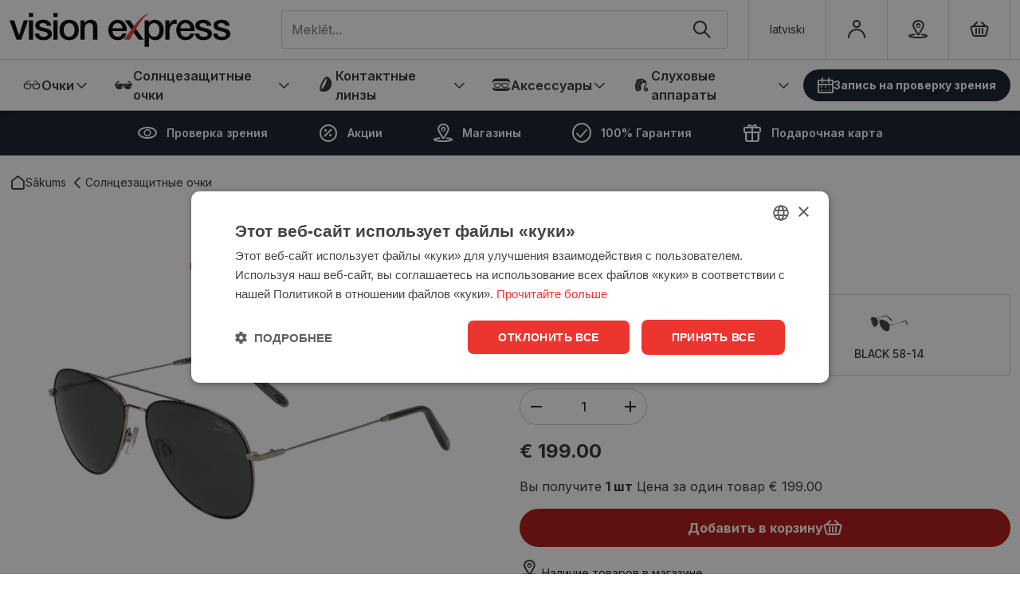

--- FILE ---
content_type: text/html; charset=utf-8
request_url: https://visionexpress.lv/ru/jaguar-37463-8200-58-14_5757/
body_size: 23198
content:


<!DOCTYPE html>
<html lang="ru" class="no-js">
    <head>
        <title>
    
        
        Солнцезащитные очки Jaguar 37463 BR/SIL 58-14 - Vision Express
    
</title>

        <meta http-equiv="content-type" content="text/html; charset=UTF-8" />
        <meta name="created" content="22nd Янв 2026 07:48" />
        <meta name="description" content="
    
        
        
            
Приобрести Jaguar 37463 BR/SIL 58-14 солнцезащитные очки можно в интернет-магазине Vision Express. У нас более 30 лет опыта в предоставлении качества и услуг по улучшению зрения в странах Балтии.
        
    
" />
        <meta name="viewport" content="width=device-width" />
        <meta name="robots" content="NOARCHIVE,NOCACHE" />
        
            <link rel="shortcut icon" href="/static/vexp/favicon/favicon.55362422bfe8.ico" />
            <link rel="apple-touch-icon" sizes="180x180" href="/static/vexp/favicon/apple-touch-icon.a63075d7c758.png">
            <link rel="icon" type="image/png" sizes="32x32" href="/static/vexp/favicon/favicon-32x32.51b5bc30fbfa.png">
            <link rel="icon" type="image/png" sizes="16x16" href="/static/vexp/favicon/favicon-16x16.831ee830f668.png">
            <link rel="manifest" href="/static/vexp/favicon/site.00680751a883.webmanifest">
            <link rel="mask-icon" href="/static/vexp/favicon/safari-pinned-tab.87036c46bb96.svg" color="#EE3530">
            <meta name="msapplication-TileColor" content="#EE3530">
            <meta name="theme-color" content="#ffffff">
        
        <link rel="canonical" href="https://visionexpress.lv/ru/jaguar-37463-8200-58-14_5757/" />

        
        
    <!-- Fonts -->
    <link rel="preconnect" href="https://fonts.googleapis.com">
    <link rel="preconnect" href="https://fonts.gstatic.com" crossorigin>
    <link href="https://fonts.googleapis.com/css2?family=Poppins:wght@400;500;600;700&display=swap" rel="stylesheet">
    <link rel="preconnect" href="https://fonts.googleapis.com">
    <link rel="preconnect" href="https://fonts.gstatic.com" crossorigin>
    <link href="https://fonts.googleapis.com/css2?family=Inter:wght@300;400;500;600;700;800;900&display=swap" rel="stylesheet">


    <link href="https://cdn.jsdelivr.net/npm/bootstrap@5.2.0/dist/css/bootstrap.min.css" rel="stylesheet" integrity="sha384-gH2yIJqKdNHPEq0n4Mqa/HGKIhSkIHeL5AyhkYV8i59U5AR6csBvApHHNl/vI1Bx" crossorigin="anonymous">
    <link rel="stylesheet" href="https://cdn.jsdelivr.net/npm/select2@4.1.0-rc.0/dist/css/select2.min.css" />
    <link rel="stylesheet" href="https://cdn.jsdelivr.net/npm/select2-bootstrap-5-theme@1.3.0/dist/select2-bootstrap-5-theme.min.css" />
    <link rel="stylesheet" type="text/css" href="/static/lensor/js/flipdown/flipdown.d30238681974.css" media="screen" />
    <link rel="stylesheet" type="text/css" href="/static/viz/country-picker-flags/css/intlTelInput.d4a3c6e4183c.css"/>
    <link rel="stylesheet" type="text/css" href="/static/viz/country-select/css/countrySelect.min.764a8b490176.css"/>
    <link rel="stylesheet" type="text/css" href="/static/vexp/css/main.b859a791d327.css" media="screen" />
    <link rel="stylesheet" type="text/css" href="/static/vexp/css/vexp.1077f0a7ea0a.css" media="screen" />


        
        
    <link rel="stylesheet" href="/static/viz/slick/slick.f38b2db10e01.css">


        
  <script type="application/ld+json">
    {
      "@context": "https://schema.org/",
      "@type": "Product",
      "name": "Jaguar 37463 8200 58-14",
      "productID": "5757",
      "image": [
        "https://visionexpress-lv-media.s3.eu-central-1.amazonaws.com/images/products/2023/12/03_7463_8200.jpg"
       ],
      "description": "Jaguar 37463 8200 58-14",
      "brand": {
        "@type": "Brand",
        "name": "JAGUAR"
      },
      
      "offers": {
        "@type": "Offer",
        "url": "https://visionexpress.lv/ru/jaguar-37463-8200-58-14_5757/",
        "priceCurrency": "EUR",
        "price": 199.00,
        "priceValidUntil": "2026-03-13",
        "itemCondition": "https://schema.org/NewCondition",
        "availability": "https://schema.org/InStock"
      }
    }
    </script>
  

        
  
  
  
    <script>
      window.dataLayer = window.dataLayer || [];
    </script>

  <!-- Google Tag Manager -->
  <script>(function(w,d,s,l,i){w[l]=w[l]||[];w[l].push({'gtm.start':
    new Date().getTime(),event:'gtm.js'});var f=d.getElementsByTagName(s)[0],
    j=d.createElement(s),dl=l!='dataLayer'?'&l='+l:'';j.async=true;j.src=
    'https://www.googletagmanager.com/gtm.js?id='+i+dl;f.parentNode.insertBefore(j,f);
    })(window,document,'script','dataLayer','GTM-KWCDTG8');

    
    window.dataLayer = window.dataLayer || [];
    dataLayer.push({ 'ecommerce': null });  // Clear the previous ecommerce object.
    dataLayer.push({
        'event': 'view_item',
        
        'ecommerce': {
            'currency': 'EUR',
            'value': '199.00',
            'items': [
            {
            'item_id': '5757',
            'item_name': 'Jaguar 37463 8200 58-14',
            'price': '199.00',
            'price_after_discount': '199.00',
            'discount': '0.00',
            'item_brand': 'Jaguar',
            
                'item_category': 'Солнцезащитные очки',
            
            'quantity': '1',
            'item_img_url': 'https://visionexpress-lv-media.s3.eu-central-1.amazonaws.com/images/products/2023/12/03_7463_8200.jpg',
            'item_url': 'https://visionexpress.lv/ru/jaguar-37463-8200-58-14_5757/'
            }
            ]
        }
    });


  </script>
  <!-- End Google Tag Manager -->



          
    </head>

    <body id="default" class="default">
        
            <!-- Google Tag Manager (noscript) -->
            <noscript><iframe src="https://www.googletagmanager.com/ns.html?id=GTM-KWCDTG8"
            height="0" width="0" style="display:none;visibility:hidden"></iframe></noscript>
            <!-- End Google Tag Manager (noscript) -->
        

        
        
  
  
  
  
  
  



 <!-- Time Banner -->
 
 


    <header class="mb-0">
      <div class="container-xxl">
        
            









<!-- Brand -->
<a class="nav-bar__brand" href="/ru/">
    <img src="/static/vexp/images/vision-express-brand.809f5f9dedb4.svg" alt="vision express">
</a>
<!-- / Brand -->
  <ul class="tools">
    <li class="tools__item tools__item--search">
      

<form method="get" action="/ru/search/" class="nav-search">
    <div class="w-100 position-relative">
      <span class="nav-search--close js-nav-search"><span class="ico icon-close"></span></span>
      
      <label for="id_q" class="visually-hidden">Meklēt visā veikalā</label>
      <input type="text" name="q" placeholder="Meklēt..." autocomplete="off" minlength="3" id="id_q">
      <div class="button-group">
        <button type="submit" aria-label="Поиск" name=""><span class="ico icon-search"></span></button>
      </div>
    </div>
    <!-- Search Results List -->
    <ul class="search-results" id="suggestions-list">
      <li class="search-results__item search-results__item--title">
        <a href="#"><span><strong>Ray</strong>-ban brilles</span><span class="ico icon-arrow-right"></span></a>
      </li>
      <li class="search-results__item search-results__item--title">
        <a href="#"><span><strong>Ray</strong>-ban saulesbrilles</span><span class="ico icon-arrow-right"></span></a>
      </li>
      <li class="search-results__item">
        <picture>
          <source srcset="https://dummyimage.com/450x300" media="(min-width: 600px)">
          <img src="https://dummyimage.com/450x300">
        </picture>
        <h5 class="search-results__title"><a href="#"><strong>Diviniti</strong> Comfort Day (Vienas dienas kontaktlēcas)</a></h5>
        <div class="search-results__subtitle">Dienas kontaktlēcas</div>
        <div class="search-results__price">no €25.62</div>
      </li>
      <li class="search-results__item search-results__item--cta">
        <a href="#"><span>Все результаты</span><span class="ico icon-arrow-right"></span></a>
      </li>
    </ul>
    <!-- / Search Results List -->
</form>

<script>
    let debounceTimer;
    document.getElementById("id_q").addEventListener("input", function () {
      clearTimeout(debounceTimer);
      const query = this.value;
      const list = document.getElementById("suggestions-list");
      const currentLang = "ru";
  
      if (query.length < 3) {
        list.innerHTML = "";
        list.style.display = "none";
        return;
      }
  
      debounceTimer = setTimeout(() => {
        fetch(`/search/autocomplete/?q=${encodeURIComponent(query)}&lang=${currentLang}`)
            .then(res => res.json())
            .then(data => {
                list.style.display = "block";
                list.innerHTML = "";
                data.forEach(item => {
                    const li = document.createElement("li");
                    if (item.type === 'category') {
                      li.className = "search-results__item search-results__item--title";
                      const titleHtml = `<a href="${item.url}"><span>${item.title}</span><span class="ico icon-arrow-right"></span></a>`;
                      li.innerHTML = titleHtml;
                    } else {
                      li.className = "search-results__item";
                      let imageHtml = '';
                      if (item.image) {
                          imageHtml = `<picture><img src="${item.image}" alt="${item.title}"></picture>`;
                      }
  
                      const titleHtml = `<h5 class="search-results__title"><a href="${item.url}">${item.title}</a></h5>`;
                      const subtitleHtml = `<div class="search-results__subtitle">${item.subtitle}</div>`;
                      const priceHtml = `<div class="search-results__price">${item.price}</div>`;
  
                      li.innerHTML = imageHtml + titleHtml + subtitleHtml + priceHtml;
                    }
  
                    list.appendChild(li);
                });
  
                if (data.length > 0) {
                  const li = document.createElement("li");
                  li.className = "search-results__item search-results__item--cta";
                  const searchUrl = `/ru/search/?q=${encodeURIComponent(query)}`;
                  li.innerHTML = `<a href="${searchUrl}"><span>Все результаты</span><span class="ico icon-arrow-right"></span></a>`;
                  list.appendChild(li);
                }
            });
      }, 500);
    });
  
    // Clear search box and suggestions when close button is clicked
    document.querySelector(".nav-search--close.js-nav-search").addEventListener("click", function () {
      const searchBox = document.getElementById("id_q");
      const suggestionsList = document.getElementById("suggestions-list");
      
      // Clear search box value
      searchBox.value = "";
      
      // Clear and hide suggestions list
      suggestionsList.innerHTML = "";
      suggestionsList.style.display = "none";
    });
</script>
    </li>
    
    <li class="tools__item tools__item--lng">
      <form id="lang_switch" action="/i18n/setlang/" method="post"><input type="hidden" name="csrfmiddlewaretoken" value="1zA2uHNdWeT8PJd9Sdt4RXnwxLl9VLOwXNEbm0U5MW6PZrF4tZ709fi4pr37ee0J">
        <input name="next" type="hidden" value="/">
        <input name="language" type="hidden"/>
            
              <a class="tools__link" href="#" onclick="document.getElementById('lang_switch').language.value='lv'; document.getElementById('lang_switch').submit();">latviski</a>
            
      </form>
    </li>
    
    
      <li class="tools__item">
        <a class="tools__link" href="/ru/accounts/login/" aria-label="Профиль"><span class="ico icon-user"></span></a>
      </li>
    
    <li class="tools__item d-none d-md-flex">
      <a href="/ru/magaziny-optiki/" aria-label="Veikali" class="tools__link"><span class="ico icon-location"></span></a>

    </li>
     
    <li class="tools__item"> 
      <a class="tools__link tools__link--cart" href="/ru/basket/" aria-label="Корзина">
        
          <span class="ico icon-cart"></span>
          <span style="display:none;" class="cart-item-count">0</span>
        
      </a> 
    </li>
    
    <li class="tools__item tools__item--mobile">
      <span class="nav-bar__mobile js-mobile-toggle js-mobile-search">
        <span class="ico icon-search"></span>
      </span>
    </li>
    <li class="tools__item tools__item--mobile tools__item--mobile-nav-toggle">
      <span class="nav-bar__mobile js-mobile-toggle">
        <span class="ico icon-hamburger"></span>
        <span class="ico icon-close"></span>
      </span>
    </li>
  </ul>

        
      </div>
      <div class="container--main-nav">
        <div class="container-xxl">
          








<div class="mobile-nav--cta">
<a href="/ru/proverka-zreniya/" class="btn btn-tertiary btn-sm btn-ico">
<span class="ico icon-calendar"></span>
Запись на проверку зрения
</a>
</div>



  
            
    <nav class="nav-bar--header">
      <ul class="nav-list nav-list--header">
        
          
            
            <li class="nav-list__item">
              <a class="nav-list__link nav-list__link--submenu js-nav-submenu" href="/ru/ochki/">
                <span class="ico icon-icon-glasses"></span>
                Очки
              </a>                 
              <!-- Subnav -->
              
                
                  

<!-- Megamenu -->
<div class="megamenu">
    <!-- Kategorijas -->
    <div class="megamenu__block megamenu__block--fixed">
      <div class="megamenu__block-title megamenu__block-title--desktop">Категории</div>
        <ul class="megamenu__list">
        
            <li class="megamenu__list-item">
                <a class="megamenu__list-link" href="/ru/ochki/">Все очки</a>
            </li>
        
        
        
            
                
                <li class="megamenu__list-item">
                    <a class="megamenu__list-link" href="/ru/ochki/oprava/">Оправы</a>
                </li>
                
            
                
                <li class="megamenu__list-item">
                    <a class="megamenu__list-link" href="/ru/ochki/ochki-ot-49eur/">Очки от 49 евро</a>
                </li>
                
            
                
            
                
                <li class="megamenu__list-item">
                    <a class="megamenu__list-link" href="/ru/ochki/zhenskie/">Женские очки</a>
                </li>
                
            
                
                <li class="megamenu__list-item">
                    <a class="megamenu__list-link" href="/ru/ochki/muzhskie/">Мужские очки</a>
                </li>
                
            
                
                <li class="megamenu__list-item">
                    <a class="megamenu__list-link" href="/ru/ochki/detskie/">Детские очки</a>
                </li>
                
            
                
                <li class="megamenu__list-item">
                    <a class="megamenu__list-link" href="/ru/ochki/kompyuternye/">Компьютерные очки</a>
                </li>
                
            
                
                <li class="megamenu__list-item">
                    <a class="megamenu__list-link" href="/ru/ochki/dlya-chteniya/">Очки для чтения</a>
                </li>
                
            
                
            
        
        </ul>
    </div>
    <!-- / Kategorijas -->
    
    
        <!-- Zīmoli: Brilles -->
<div class="megamenu__block">
  <div class="megamenu__block-title">Top zīmoli</div>
  <div class="megamenu__col megamenu__col-2">              
    <a class="megamenu__btn megamenu__btn--ico" href="/ru/ochki/?selected_facets=brand_exact%3AETNIA+BARCELONA" title="Etnia Barcelona">
      <img src="https://visionexpress-lv-media.s3.eu-central-1.amazonaws.com/filer_public/0d/80/0d808191-4786-4c8e-ab0f-0683d04b5565/etnia_barcelona.svg" alt="Etnia Barcelona">
    </a>
    <a class="megamenu__btn megamenu__btn--ico" href="/ru/ochki/?selected_facets=brand_exact%3APOLICE" title="Police">
      <img src="https://visionexpress-lv-media.s3.eu-central-1.amazonaws.com/filer_public/67/6c/676c7250-ead0-470a-a5aa-24f2a6e6a443/police.svg" alt="Police">
    </a>
    <a class="megamenu__btn megamenu__btn--ico" href="/brilles/?selected_facets=brand_exact%3AARMANI+EXCHANGE" title="Armani Exchange">
      <img src="https://visionexpress-lv-media.s3.eu-central-1.amazonaws.com/filer_public/31/a2/31a2a48e-e10c-464c-ad89-8803bb781474/armani-exchange11.svg" alt="Armani Exchange">
    </a>
    <a class="megamenu__btn megamenu__btn--ico" href="/ru/ochki/?selected_facets=brand_exact%3AVOGUE" title="Vogue">
      <img src="https://visionexpress-lv-media.s3.eu-central-1.amazonaws.com/filer_public/fa/a3/faa3bede-a4bd-41b4-9ea9-b161462ae6c2/vogue11.svg" alt="Vogue">
    </a>            
    <a class="megamenu__btn megamenu__btn--ico" href="/ru/ochki/?selected_facets=brand_exact%3ACAROLINA+HERRERA" title="Carolina Herrera">
      <img src="https://visionexpress-lv-media.s3.eu-central-1.amazonaws.com/filer_public/a2/d1/a2d1e12a-b19c-447c-bb1f-bb4be9071aac/carolina_herrera.svg" alt="Carolina Herrera">
    </a>    
    <a class="megamenu__btn megamenu__btn--ico" href="/ru/ochki/?selected_facets=brand_exact%3APRADA" title="Prada">
      <img src="https://visionexpress-lv-media.s3.eu-central-1.amazonaws.com/filer_public/22/8b/228b6919-eb5a-4f54-bef5-0ef4fc055430/prada.svg" alt="Prada">
    </a>
    <a class="megamenu__btn megamenu__btn--ico" href="/ru/ochki/?selected_facets=brand_exact%3AFURLA" title="Furla">
      <img src="https://visionexpress-lv-media.s3.eu-central-1.amazonaws.com/filer_public/d6/53/d6535c45-e93d-4e80-a1e6-15b503439b8c/furla.svg" alt="Furla">
    </a>
    <a class="megamenu__btn megamenu__btn--ico" href="/ru/ochki/?selected_facets=brand_exact%3ARAY-BAN" title="Ray-Ban">
      <img src="https://visionexpress-lv-media.s3.eu-central-1.amazonaws.com/filer_public/d9/75/d975daec-d28c-4772-b745-adad64c65fed/ray-ban1.svg" alt="Ray-ban">
    </a>

  </div>
</div>
<!-- / Zīmoli -->

<!-- Rāmis -->
<div class="megamenu__block">
  <div class="megamenu__block-title">Размер оправы</div>
  <div class="megamenu__block-sm-horizontal horizonal--col-3">
    <a class="megamenu__btn megamenu__btn--text" href="/ru/ochki-dlja-zrenija/?selected_facets=frame_size_exact%3ASS">узкие</a>
    <a class="megamenu__btn megamenu__btn--text" href="/ru/ochki-dlja-zrenija/?selected_facets=frame_size_exact%3AM">средние</a>
    <a class="megamenu__btn megamenu__btn--text" /ru/ochki-dlja-zrenija/?selected_facets=frame_size_exact%3AL">широкие</a>
  </div>
</div>
<!-- / Rāmis-->
<!-- Forma -->
<div class="megamenu__block">
  <div class="megamenu__block-title">Форма</div>
  <div class="megamenu__block-sm-horizontal horizonal--col-2">
    <a href="/brilles/?selected_facets=frame_shape_exact%3As" class="megamenu__btn megamenu__btn--ico-text">
      <img src="https://visionexpress-lv-media.s3.eu-central-1.amazonaws.com/filer_public/0b/29/0b29d3e0-70c3-4c5b-8d1a-e64ce88fb5ab/square.svg" alt="Квадрат">
      Квадрат
    </a>
    <a href="/brilles/?selected_facets=frame_shape_exact%3Aa" class="megamenu__btn megamenu__btn--ico-text">
      <img src="https://visionexpress-lv-media.s3.eu-central-1.amazonaws.com/filer_public/5a/91/5a91f8ab-9e28-400f-a7e2-3c308d8cdd77/tais.svg" alt="Угловой">
      Угловой
    </a>
    <a href="/brilles/?selected_facets=frame_shape_exact%3Ao" class="megamenu__btn megamenu__btn--ico-text">
      <img src="https://visionexpress-lv-media.s3.eu-central-1.amazonaws.com/filer_public/ee/8a/ee8ac694-32eb-4639-8a95-8db321d7f962/oval.svg" alt="Oвал / Круглый">
      Oвал / Круглый
    </a>
  </div>
</div>
<!-- / Forma -->
    
    
    
        <!-- Baneris -->
        
        
        <div class="megamenu__block megamenu__block--sm-center">
            <a class="megamenu__banner-link" href="https://visionexpress.lv/ru/vygodnoe-predlozhenie-ochkam/">
                <img class="megamenu__banner-media" src="https://visionexpress-lv-media.s3.eu-central-1.amazonaws.com/cache/03/38/0338555be9ed49acc6f84f2f29e18bcc.webp" alt="Категория Очки">
            </a>
        </div>
        
        <!-- /Baneris -->
    
  </div>
  <!-- / Megamenu -->
                
              
               <!-- / Subnav -->
            </li>
          
        
          
            
            <li class="nav-list__item">
              <a class="nav-list__link nav-list__link--submenu js-nav-submenu" href="/ru/solncezashitnye-ochki/">
                <span class="ico icon-icon-sunglasses"></span>
                Солнцезащитные очки
              </a>                 
              <!-- Subnav -->
              
                
                  

<!-- Megamenu -->
<div class="megamenu">
    <!-- Kategorijas -->
    <div class="megamenu__block megamenu__block--fixed">
      <div class="megamenu__block-title megamenu__block-title--desktop">Категории</div>
        <ul class="megamenu__list">
        
            <li class="megamenu__list-item">
                <a class="megamenu__list-link" href="/ru/solncezashitnye-ochki/">Все cолнцезащитные очки</a>
            </li>
        
        
        
            
                
                <li class="megamenu__list-item">
                    <a class="megamenu__list-link" href="/ru/solncezashitnye-ochki/zhenskie/">Женские солнцезащитные очки</a>
                </li>
                
            
                
                <li class="megamenu__list-item">
                    <a class="megamenu__list-link" href="/ru/solncezashitnye-ochki/muzhskie/">Мужские солнцезащитные очки</a>
                </li>
                
            
                
                <li class="megamenu__list-item">
                    <a class="megamenu__list-link" href="/ru/solncezashitnye-ochki/detskie/">Детские солнцезащитные очки</a>
                </li>
                
            
                
                <li class="megamenu__list-item">
                    <a class="megamenu__list-link" href="/ru/solncezashitnye-ochki/poliarizacionnie/">Поляризационные солнцезащитные очки</a>
                </li>
                
            
                
                <li class="megamenu__list-item">
                    <a class="megamenu__list-link" href="/ru/solncezashitnye-ochki/ray-ban/">Cолнцезащитные очки Ray-Ban</a>
                </li>
                
            
                
                <li class="megamenu__list-item">
                    <a class="megamenu__list-link" href="/ru/solncezashitnye-ochki/polaroid/">Cолнцезащитные очки Polaroid</a>
                </li>
                
            
                
            
        
        </ul>
    </div>
    <!-- / Kategorijas -->
    
    
        <!-- Zīmoli: Saulesbrilles -->
<div class="megamenu__block">
<div class="megamenu__block-title">Популярные бренды</div>
<div class="megamenu__col megamenu__col-2"><a class="megamenu__btn megamenu__btn--ico" title="Prada" href="/ru/solncezashitnye-ochki/?selected_facets=brand_exact%3APRADA"> <img src="https://visionexpress-lv-media.s3.eu-central-1.amazonaws.com/filer_public/22/8b/228b6919-eb5a-4f54-bef5-0ef4fc055430/prada.svg" alt="Prada" /> </a> <a class="megamenu__btn megamenu__btn--ico" title="Ray-Ban" href="/ru/solncezashitnye-ochki/?selected_facets=brand_exact%3ARAY-BAN"> <img src="https://visionexpress-lv-media.s3.eu-central-1.amazonaws.com/filer_public/d9/75/d975daec-d28c-4772-b745-adad64c65fed/ray-ban1.svg" alt="Ray-Ban" /> </a> <a class="megamenu__btn megamenu__btn--ico" title="Police" href="/ru/solncezashitnye-ochki/?selected_facets=brand_exact%3APOLICE"> <img src="https://visionexpress-lv-media.s3.eu-central-1.amazonaws.com/filer_public/67/6c/676c7250-ead0-470a-a5aa-24f2a6e6a443/police.svg" alt="Police" /> </a> <a class="megamenu__btn megamenu__btn--ico" title="Boss" href="/ru/solncezashitnye-ochki/?selected_facets=brand_exact%3AHUGO+BY+HUGO+BOSS"> <img src="https://visionexpress-lv-media.s3.eu-central-1.amazonaws.com/filer_public/e0/7e/e07e2f93-8e3a-4e95-b298-6c7bbb8f86b7/boss_eyewear.svg" alt="Boss" /> </a> <a class="megamenu__btn megamenu__btn--ico" title="Etnia Barcelona" href="/ru/solncezashitnye-ochki/?selected_facets=brand_exact%3AETNIA+BARCELONA"> <img src="https://visionexpress-lv-media.s3.eu-central-1.amazonaws.com/filer_public/0d/80/0d808191-4786-4c8e-ab0f-0683d04b5565/etnia_barcelona.svg" alt="Etnia Barcelona" /> </a> <a class="megamenu__btn megamenu__btn--ico" title="Furla" href="/ru/solncezashitnye-ochki/?selected_facets=brand_exact%3AFURLA"> <img src="https://visionexpress-lv-media.s3.eu-central-1.amazonaws.com/filer_public/d6/53/d6535c45-e93d-4e80-a1e6-15b503439b8c/furla.svg" alt="Furla" /> </a></div>
</div>
<!-- / Zīmoli -->
<p> </p>
<!-- Rāmis -->
<div class="megamenu__block">
<div class="megamenu__block-title">Размер оправы</div>
<div class="megamenu__block-sm-horizontal horizonal--col-3"><a class="megamenu__btn megamenu__btn--text" href="/ru/solncezashitnye-ochki/?selected_facets=frame_size_exact%3AS">узкие</a> <a class="megamenu__btn megamenu__btn--text" href="/ru/solncezashitnye-ochki/?selected_facets=frame_size_exact%3AM">средние</a> <a class="megamenu__btn megamenu__btn--text" href="/ru/solncezashitnye-ochki/?selected_facets=frame_size_exact%3AL">широкие</a></div>
</div>
<!-- / Rāmis -->
<p> </p>
<!-- Forma -->
<div class="megamenu__block">
<div class="megamenu__block-title">Форма</div>
<div class="megamenu__block-sm-horizontal horizonal--col-2"><a class="megamenu__btn megamenu__btn--ico-text" href="/ru/solncezashitnye-ochki/?selected_facets=frame_shape_exact%3As"> <img src="https://visionexpress-lv-media.s3.eu-central-1.amazonaws.com/filer_public/0b/29/0b29d3e0-70c3-4c5b-8d1a-e64ce88fb5ab/square.svg" alt="Квадрат" /> Квадрат</a> <a class="megamenu__btn megamenu__btn--ico-text" href="/ru/solncezashitnye-ochki/?selected_facets=frame_shape_exact%3Aa"> <img src="https://visionexpress-lv-media.s3.eu-central-1.amazonaws.com/filer_public/5a/91/5a91f8ab-9e28-400f-a7e2-3c308d8cdd77/tais.svg" alt="Угловой" /> Угловой</a> <a class="megamenu__btn megamenu__btn--ico-text" href="/ru/solncezashitnye-ochki/?selected_facets=frame_shape_exact%3Ao"> <img src="https://visionexpress-lv-media.s3.eu-central-1.amazonaws.com/filer_public/ee/8a/ee8ac694-32eb-4639-8a95-8db321d7f962/oval.svg" alt="Ovāla" /> Oвал / Круглый</a></div>
</div>
<!-- / Forma -->
    
    
    
  </div>
  <!-- / Megamenu -->
                
              
               <!-- / Subnav -->
            </li>
          
        
          
            
            <li class="nav-list__item">
              <a class="nav-list__link nav-list__link--submenu js-nav-submenu" href="/ru/kontaktnye-linzy/">
                <span class="ico icon-lens-filled"></span>
                Контактные линзы
              </a>                 
              <!-- Subnav -->
              
                
                  

<!-- Megamenu -->
<div class="megamenu">
    <!-- Kategorijas -->
    <div class="megamenu__block megamenu__block--fixed">
      <div class="megamenu__block-title megamenu__block-title--desktop">Категории</div>
        <ul class="megamenu__list">
        
            <li class="megamenu__list-item">
                <a class="megamenu__list-link" href="/ru/kontaktnye-linzy/">Все контактные линзы</a>
            </li>
        
        
        
            
                
                <li class="megamenu__list-item">
                    <a class="megamenu__list-link" href="/ru/kontaktnye-linzy/odnodnevnye/">Однодневные контактные линзы</a>
                </li>
                
            
                
            
                
                <li class="megamenu__list-item">
                    <a class="megamenu__list-link" href="/ru/kontaktnye-linzy/mesyachnye/">Месячные контактные линзы</a>
                </li>
                
            
                
                <li class="megamenu__list-item">
                    <a class="megamenu__list-link" href="/ru/kontaktnye-linzy/cvetnye/">Цветные контактные линзы</a>
                </li>
                
            
                
                <li class="megamenu__list-item">
                    <a class="megamenu__list-link" href="/ru/kontaktnye-linzy/toricheskye/">Торические контактные линзы</a>
                </li>
                
            
                
                <li class="megamenu__list-item">
                    <a class="megamenu__list-link" href="/ru/kontaktnye-linzy/multifokalnye/">Мультифокальные (прогрессивные) контактные линзы</a>
                </li>
                
            
                
                <li class="megamenu__list-item">
                    <a class="megamenu__list-link" href="/ru/kontaktnye-linzy/sredstva-po-uhodu/">Средства по уходу за линзами</a>
                </li>
                
            
                
            
                
            
        
        </ul>
    </div>
    <!-- / Kategorijas -->
    
    
        <!-- Zīmoli: Kontaktlēcas-->
<div class="megamenu__block">
<div class="megamenu__block-title">Популярные бренды</div>
  <div class="megamenu__col megamenu__col-2">              
    <a class="megamenu__btn megamenu__btn--ico" href="/ru/kontaktnye-linzy/?selected_facets=brand_exact%3ADIVINITI" title="Diviniti">
      <img src="https://visionexpress-lv-media.s3.eu-central-1.amazonaws.com/filer_public/14/38/1438b6ef-5e0c-42a8-bfc6-0c2dc9d9bc86/diviniti1.svg" alt="Diviniti">
    </a>
    <a class="megamenu__btn megamenu__btn--ico" href="/ru/search/?q=soflens" title="SofLens">
      <img src="https://visionexpress-lv-media.s3.eu-central-1.amazonaws.com/filer_public/59/9e/599e2e19-506c-44a4-a779-b8dbd61adcbb/softlens1.svg" alt="SofLens">
    </a>
    <a class="megamenu__btn megamenu__btn--ico" href="/ru/kontaktnye-linzy/?selected_facets=brand_exact%3AAIR+OPTIX" title="AirOptix">
      <img src="https://visionexpress-lv-media.s3.eu-central-1.amazonaws.com/filer_public/9e/e5/9ee5bb69-cbfd-46bf-907a-28c48fd1386a/air-optix1.svg" alt="AirOptix">
    </a>
    <a class="megamenu__btn megamenu__btn--ico" href="/ru/kontaktnye-linzy/?selected_facets=brand_exact%3ABIOFINITY" title="Biofinity">
      <img src="https://visionexpress-lv-media.s3.eu-central-1.amazonaws.com/filer_public/17/01/1701019b-05de-44ad-a282-04a35f28f007/biofinity1.svg" alt="Biofinity">
    </a>            
    <a class="megamenu__btn megamenu__btn--ico" href="/ru/search/?q=Acuvue+" title="Acuvue Oasys">
      <img src="https://visionexpress-lv-media.s3.eu-central-1.amazonaws.com/filer_public/6b/93/6b931021-e627-4618-8be0-3c480d95fe64/acuvue1.svg" alt="Acuvue Oasys">
    </a>    
    <a class="megamenu__btn megamenu__btn--ico" href="/ru/kontaktnye-linzy/?selected_facets=brand_exact%3ATOTAL+1&selected_facets=brand_exact%3ATOTAL30" title="Total ">
      <img src="https://visionexpress-lv-media.s3.eu-central-1.amazonaws.com/filer_public/71/6a/716ab813-e7d2-4740-8ae7-8b3cdcb110de/dailies-total-11.svg" alt="Dailies Total 1">
    </a>
   <a class="megamenu__btn megamenu__btn--ico" href="/ru/kontaktnye-linzy/?selected_facets=brand_exact%3ADAILIES" title="Dailies">
      <img src="https://visionexpress-lv-media.s3.eu-central-1.amazonaws.com/filer_public/9d/83/9d83270d-f3ee-48bf-8713-8e85f291d336/dailies1.svg" alt="Dailies Aqua comfort plus">
    </a>   
<a class="megamenu__btn megamenu__btn--ico" href="/ru/kontaktnye-linzy/?selected_facets=brand_exact%3ACLARITI" title="Clariti">
      <img src="https://visionexpress-lv-media.s3.eu-central-1.amazonaws.com/filer_public/b1/b1/b1b1182f-8495-42fb-b80e-b73a86848b08/clariti1.svg" alt="Clariti">
    </a>
  </div>
</div>
<!-- / Zīmoli -->
    
    
    
        <!-- Baneris -->
        
        
        <div class="megamenu__block megamenu__block--sm-center">
            <a class="megamenu__banner-link" href="https://visionexpress.lv/izmegini-precision-kontaktlecas/">
                <img class="megamenu__banner-media" src="https://visionexpress-lv-media.s3.eu-central-1.amazonaws.com/cache/bc/0f/bc0fe729b1cca2c7718d977e2464146c.webp" alt="Категория Контактные линзы">
            </a>
        </div>
        
        <!-- /Baneris -->
    
  </div>
  <!-- / Megamenu -->
                
              
               <!-- / Subnav -->
            </li>
          
        
          
            
            <li class="nav-list__item">
              <a class="nav-list__link nav-list__link--submenu js-nav-submenu" href="/ru/aksesuari/">
                <span class="ico icon-icon-accessories"></span>
                Аксессуары
              </a>                 
              <!-- Subnav -->
              
                
                  

<!-- Megamenu -->
<div class="megamenu">
    <!-- Kategorijas -->
    <div class="megamenu__block megamenu__block--fixed">
      <div class="megamenu__block-title megamenu__block-title--desktop">Категории</div>
        <ul class="megamenu__list">
        
        
        
            
                
                <li class="megamenu__list-item">
                    <a class="megamenu__list-link" href="/ru/aksesuari/kapli-dlya-glaz/">Капли для глаз</a>
                </li>
                
            
                
                <li class="megamenu__list-item">
                    <a class="megamenu__list-link" href="/ru/aksesuari/pishchevye-dobavki/">Пищевые добавки</a>
                </li>
                
            
                
                <li class="megamenu__list-item">
                    <a class="megamenu__list-link" href="/ru/aksesuari/pinceti/">Пинцеты</a>
                </li>
                
            
                
                <li class="megamenu__list-item">
                    <a class="megamenu__list-link" href="/ru/aksesuari/konteineri/">Контейнеры</a>
                </li>
                
            
                
                <li class="megamenu__list-item">
                    <a class="megamenu__list-link" href="/ru/aksesuari/futlyary-dlya-ochkov/">Футляры для очков</a>
                </li>
                
            
                
                <li class="megamenu__list-item">
                    <a class="megamenu__list-link" href="/ru/aksesuari/sredstva-po-uhodu-za-ochkami/">Средства по уходу за очками</a>
                </li>
                
            
                
                <li class="megamenu__list-item">
                    <a class="megamenu__list-link" href="/ru/aksesuari/cepi-shnury/">Цепи и шнуры</a>
                </li>
                
            
                
                <li class="megamenu__list-item">
                    <a class="megamenu__list-link" href="/ru/aksesuari/kompressy-dlya-glaz/">Компрессы для глаз</a>
                </li>
                
            
                
                <li class="megamenu__list-item">
                    <a class="megamenu__list-link" href="/ru/aksesuari/plakstinu-higienai/">Eye lid hygiene</a>
                </li>
                
            
                
            
        
        </ul>
    </div>
    <!-- / Kategorijas -->
    
    
    
    
  </div>
  <!-- / Megamenu -->
                
              
               <!-- / Subnav -->
            </li>
          
        
          
            
            <li class="nav-list__item">
              <a class="nav-list__link nav-list__link--submenu js-nav-submenu" href="/ru/sluhovye-apparaty/">
                <span class="ico icon-icon-hearing"></span>
                Слуховые аппараты
              </a>                 
              <!-- Subnav -->
              
                
                  

<!-- Megamenu -->
<div class="megamenu">
    <!-- Kategorijas -->
    <div class="megamenu__block megamenu__block--fixed">
      <div class="megamenu__block-title megamenu__block-title--desktop">Категории</div>
        <ul class="megamenu__list">
        
            <li class="megamenu__list-item">
                <a class="megamenu__list-link" href="/ru/sluhovye-apparaty/">Продукты для слуха</a>
            </li>
        
        
        
            
                
                <li class="megamenu__list-item">
                    <a class="megamenu__list-link" href="/ru/sluhovye-apparaty/sluhovye-apparaty/">BTE - Заушные слуховые аппараты</a>
                </li>
                
            
                
                <li class="megamenu__list-item">
                    <a class="megamenu__list-link" href="/ru/sluhovye-apparaty/vnutrennie-sluhovye-apparaty/">ITE / ITC - Внутриушные и канальные слуховые аппараты</a>
                </li>
                
            
                
                <li class="megamenu__list-item">
                    <a class="megamenu__list-link" href="/ru/sluhovye-apparaty/sluhovyie-apparatyi-RIC-resiver-v-kanale/">RIC - Слуховые аппараты с ресивером в ушном канале</a>
                </li>
                
            
                
                <li class="megamenu__list-item">
                    <a class="megamenu__list-link" href="/ru/sluhovye-apparaty/vnutrikanalnye-slukhovye-apparaty-cic/">CIC / IIC - Полностью внутриканальные слуховые аппараты</a>
                </li>
                
            
                
                <li class="megamenu__list-item">
                    <a class="megamenu__list-link" href="/ru/sluhovye-apparaty/batareiki-rayovac/">Батарейки Rayovac</a>
                </li>
                
            
                
                <li class="megamenu__list-item">
                    <a class="megamenu__list-link" href="/ru/sluhovye-apparaty/zashchita-slukha-alpine/">Защита слуха (Alpine)</a>
                </li>
                
            
                
                <li class="megamenu__list-item">
                    <a class="megamenu__list-link" href="/ru/sluhovye-apparaty/dreve-sredstva-ukhoda-za-slukhovymi-apparatami/">Dreve  – Средства ухода за слуховыми аппаратами</a>
                </li>
                
            
                
            
        
        </ul>
    </div>
    <!-- / Kategorijas -->
    
    
        <!-- Rūpes par dzirdi -->
<div class="megamenu__block">
<div class="megamenu__block-title">Rūpes par dzirdi</div>
<div class="megamenu__block-sm-horizontal horizonal--col-2">
<a class="megamenu__btn megamenu__btn--ico-text" href="https://visionexpress.lv/dzirdes-parbaude/">Dzirdes pārbaude</a>
<a class="megamenu__btn megamenu__btn--ico-text" href="https://visionexpress.lv/cik-maksa-dzirdes-aparats/">Cik maksā dzirdes aparāts?</a>
<a class="megamenu__btn megamenu__btn--ico-text" href="https://visionexpress.lv/labas-dzirdes-abonements/">Labas dzirdes abonements</a>
</div>
</div>
<!-- / Rūpes par dzirdi -->

<!-- Zīmoli -->
<div class="megamenu__block">
  <div class="megamenu__block-title">Zīmoli</div>
  <div class="megamenu__col megamenu__col-2">              
    <a class="megamenu__btn megamenu__btn--ico" href="/dzirdes-aparati/?selected_facets=brand_exact%3ASTARKEY" title="Starkey">
      <img src="https://visionexpress-lv-media.s3.eu-central-1.amazonaws.com/filer_public/80/4e/804ebac9-861e-4969-8246-82af623d2477/starkey.svg" alt="Starkey">
    </a>
  </div>
</div>
<!-- / Zīmoli -->
    
    
    
  </div>
  <!-- / Megamenu -->
                
              
               <!-- / Subnav -->
            </li>
          
        

        
        <li class="nav-list__item nav-list__item--cta">
          
<a href="/ru/proverka-zreniya/" class="btn btn-tertiary btn-sm btn-ico">
<span class="ico icon-calendar"></span>
Запись на проверку зрения
</a>
        </li>
        <li class="nav-list__item--secondary mt-4"><a class="btn btn-secondary flex-grow-1" href="/akcijas/"><span class="ico icon-my-special-offers me-2"></span>Akcijas</a></li>
        <li class="nav-list__item--secondary"><a class="btn btn-secondary flex-grow-1" href="/ru/magaziny-optiki/"><span class="ico icon-location me-2"></span>Veikali</a></li>
        <li class="nav-list__item--secondary"><a class="btn btn-secondary flex-grow-1" href="/davanu-karte/"><span class="ico icon-gift me-2"></span>Dāvanu karte</a></li>
        

        
          
          
          
          
          
        
          <li class="nav-list__item nav-list__item--mobile">
            <span class="nav-list__link nav-list__link--submenu js-nav-submenu" href="#">O Vision Express</span>
            <div class="megamenu">
              <!-- Kategorijas -->
              <div class="megamenu__block megamenu__block--fixed">
                <ul class="megamenu__list">
                    
                    
                      <li class="megamenu__list-item"><a href="/ru/o-nas/" class="megamenu__list-link" >О нас</a></li>
                    
                    
                    
                      <li class="megamenu__list-item"><a href="/ru/magaziny-optiki/" class="megamenu__list-link" >Магазины оптики</a></li>
                    
                    
                    
                      <li class="megamenu__list-item"><a href="/ru/kontakty/" class="megamenu__list-link" >Контакты</a></li>
                    
                  
                </ul>
              </div>
            </div>
          </li>
          <li class="nav-list__item nav-list__item--mobile">
            <span class="nav-list__link nav-list__link--submenu js-nav-submenu" href="#">Предложения</span>
            <div class="megamenu">
              <!-- Kategorijas -->
              <div class="megamenu__block megamenu__block--fixed">
                <ul class="megamenu__list">
                    
                    
                      <li class="megamenu__list-item"><a href="https://visionexpress.lv/ru/akcii/" class="megamenu__list-link" >Акции</a></li>
                    
                    
                    
                      <li class="megamenu__list-item"><a href="https://visionexpress.lv/ru/novosti/" class="megamenu__list-link" >Новости</a></li>
                    
                    
                    
                      <li class="megamenu__list-item"><a href="/ru/garantiya/" class="megamenu__list-link" >Стопроцентная гарантия удовлетворенности очками</a></li>
                    
                    
                    
                      <li class="megamenu__list-item"><a href="/ru/loyalnost/" class="megamenu__list-link" >Программа лояльности</a></li>
                    
                    
                    
                      <li class="megamenu__list-item"><a href="https://visionexpress.lv/ru/abonement-na-kontaktnye-linzy/" class="megamenu__list-link" >Абонемент на контактные линзы</a></li>
                    
                    
                    
                      <li class="megamenu__list-item"><a href="/ru/skolko-stoit-sluhovoy-apparat/" class="megamenu__list-link" >Сколько стоит слуховой аппарат?</a></li>
                    
                  
                </ul>
              </div>
            </div>
          </li>
          <li class="nav-list__item nav-list__item--mobile">
            <span class="nav-list__link nav-list__link--submenu js-nav-submenu" href="#">Услуги</span>
            <div class="megamenu">
              <!-- Kategorijas -->
              <div class="megamenu__block megamenu__block--fixed">
                <ul class="megamenu__list">
                    
                    
                      <li class="megamenu__list-item"><a href="https://visionexpress.lv/ru/proverka-zreniya/" class="megamenu__list-link" >Проверка зрения</a></li>
                    
                    
                    
                      <li class="megamenu__list-item"><a href="https://visionexpress.lv/ru/proverka-sluha/" class="megamenu__list-link" >Проверка слуха</a></li>
                    
                    
                    
                      <li class="megamenu__list-item"><a href="/ru/ochki-na-oplatu/" class="megamenu__list-link" >Oчки на оплату</a></li>
                    
                    
                    
                      <li class="megamenu__list-item"><a href="/ru/remont-ochkov/" class="megamenu__list-link" >Ремонт очков</a></li>
                    
                    
                    
                      <li class="megamenu__list-item"><a href="/ru/servisnyy-dogovor/" class="megamenu__list-link" >Сервисный договор</a></li>
                    
                    
                    
                      <li class="megamenu__list-item"><a href="/ru/strahovanie/" class="megamenu__list-link" >Страхование</a></li>
                    
                    
                    
                      <li class="megamenu__list-item"><a href="/ru/preyskurant/" class="megamenu__list-link" >Прейскурант</a></li>
                    
                  
                </ul>
              </div>
            </div>
          </li>
          <li class="nav-list__item nav-list__item--mobile">
            <span class="nav-list__link nav-list__link--submenu js-nav-submenu" href="#">Продукты</span>
            <div class="megamenu">
              <!-- Kategorijas -->
              <div class="megamenu__block megamenu__block--fixed">
                <ul class="megamenu__list">
                    
                    
                      <li class="megamenu__list-item"><a href="https://visionexpress.lv/ru/ochki/" class="megamenu__list-link" >Очки</a></li>
                    
                    
                    
                      <li class="megamenu__list-item"><a href="https://visionexpress.lv/ru/ochkovye-linzy/" class="megamenu__list-link" >Очковые линзы</a></li>
                    
                    
                    
                      <li class="megamenu__list-item"><a href="https://visionexpress.lv/ru/kontaktnye-linzy/" class="megamenu__list-link" >Контактные линзы</a></li>
                    
                    
                    
                      <li class="megamenu__list-item"><a href="https://visionexpress.lv/ru/solncezashitnye-ochki/" class="megamenu__list-link" >Солнцезащитные очки</a></li>
                    
                    
                    
                      <li class="megamenu__list-item"><a href="https://visionexpress.lv/ru/sluhovye-apparaty/" class="megamenu__list-link" >Слуховые аппараты</a></li>
                    
                    
                    
                      <li class="megamenu__list-item"><a href="/ru/podarochnaya-karta/" class="megamenu__list-link" >Подарочная карта</a></li>
                    
                  
                </ul>
              </div>
            </div>
          </li>
          <li class="nav-list__item nav-list__item--mobile">
            <span class="nav-list__link nav-list__link--submenu js-nav-submenu" href="#">Полезная информация</span>
            <div class="megamenu">
              <!-- Kategorijas -->
              <div class="megamenu__block megamenu__block--fixed">
                <ul class="megamenu__list">
                    
                    
                      <li class="megamenu__list-item"><a href="/ru/dostavka-i-oplata/" class="megamenu__list-link" >Доставка и оплата</a></li>
                    
                    
                    
                      <li class="megamenu__list-item"><a href="/ru/instrukcii/" class="megamenu__list-link" >Инструкции по эксплуатации</a></li>
                    
                    
                    
                      <li class="megamenu__list-item"><a href="/ru/pravila-polzovaniya/" class="megamenu__list-link" >Правила пользования</a></li>
                    
                    
                    
                      <li class="megamenu__list-item"><a href="/ru/politika-konfidencialnosti/" class="megamenu__list-link" >Политика конфиденциальности</a></li>
                    
                    
                    
                      <li class="megamenu__list-item"><a href="/ru/pravila-ispolzovanija-failov-cookie/" class="megamenu__list-link" >Политика использования файлов «куки»</a></li>
                    
                  
                </ul>
              </div>
            </div>
          </li>
        

      </ul>
      
    </nav>
  
        </div>
      </div>
    </header>
    <!-- PreHeader -->
    <section class="preheader">
      <nav class="container-xxl">
        

        <ul class="quick-links">
          
          
              
                <li class="quick-links__item">
                  <a href="https://visionexpress.lv/ru/proverka-zreniya/" class="quick-links__link" >
                    
                    <span class="ico icon-eye pe-1"></span>
                          
                    Проверка зрения
                  </a>
                </li>
              
          
              
                <li class="quick-links__item">
                  <a href="https://visionexpress.lv/ru/akcii/" class="quick-links__link" >
                    
                    <span class="ico icon-sale pe-1"></span>
                          
                    Акции
                  </a>
                </li>
              
          
              
                <li class="quick-links__item">
                  <a href="https://visionexpress.lv/ru/magaziny-optiki/" class="quick-links__link" >
                    
                    <span class="ico icon-location pe-1"></span>
                          
                    Магазины
                  </a>
                </li>
              
          
              
                <li class="quick-links__item">
                  <a href="https://visionexpress.lv/ru/garantiya/" class="quick-links__link" >
                    
                    <span class="ico icon-check-circle pe-1"></span>
                          
                    100% Гарантия
                  </a>
                </li>
              
          
              
                <li class="quick-links__item">
                  <a href="https://visionexpress.lv/ru/podarochnaya-karta/" class="quick-links__link" >
                    
                    <span class="ico icon-gift pe-1"></span>
                          
                    Подарочная карта
                  </a>
                </li>
              
          
        </ul>
        <a class="quick-phone d-none" href="tel:37125173829"><span class="ico icon-phone"></span>25 173 829</a>
        
      </nav>
    </section>
    <!-- / PreHeader -->

    <div class="container">
      



    </div>
    
    
    

    
    
    
    <div class="content mt-4">
        <article class="product">
        <!-- Product Header -->
        <div class="product__header">
            <div class="container-xxl">
                <!-- Breadcrumb -->
                
                    <nav class="breadcrumb">
                        <ul class="breadcrumb__list">
                            <li class="breadcrumb__item breadcrumb__item--home">
                                <a href="/ru/" class="breadcrumb__link">
                                    <span class="ico icon-home"></span> Sākums
                                </a>
                            </li>
                            
                            
                                
                                    
                                        
                                            <li class="breadcrumb__item pe-2"><a href="/ru/solncezashitnye-ochki/" class="breadcrumb__link"><span class="ico icon-chevron-left"></span>Солнцезащитные очки</a></li>
                                        
                                    
                                
                            
                        </ul>
                    </nav>
                
                <!-- / Breadcrumb -->
                <div class="row">
                    <div class="col-md-6 d-flex flex-column justify-content-center position-relative">
                        
                            <!-- VTO Switcher -->
                            <nav aria-label="" class="product-vto-switch">
                                <ul class="block-nav block-nav--sm m-0 p-0 justify-content-center">
                                <li class="block-nav__item block-nav__item--active">
                                    <a href="#" class="btn btn-sm btn-primary btn-ico js-tab-toggle" data="product-media">Изображение   
                                        <span class="ico icon-image ms-1"></span>
                                    </a>
                                </li>
                                <li class="block-nav__item ">
                                    <a href="#" class="ditto-scan btn btn-sm btn-vto btn-ico" data="vto-read-me">Виртуальная примерка 
                                        <span class="ico icon-vto"></span>
                                    </a>
                                </li>
                                </ul>
                            </nav>
                            <!-- / VTO Switcher -->
                        
                        <!-- Product Media -->
                       
                        
                            <div class="vto-readme text--sm tab-panel js-vto-read-me mt-3 mb-3 ">
                                <div class="row">
                                    



<style>
  #scan {
    width : 100%;
    height : 400px;
    display:none;
}
</style>
<script src="//vto-advanced-integration-api.fittingbox.com/index.js" type="text/javascript"/></script>

  <!-- VTO Setup-->

      <div class="vto-content col-12 mb-2 mt-2">
        Теперь у вас есть возможность быть полностью уверенным в своем выборе, с новей технологией- виртуальная 3D примерка. Выберите оправ или солнцезащитные очки и перед покупкой посмотрите подходят ли они вам выбранный продукт.
      </div>

      <div id="scan"></div>

      <div class="vto-content col-12 text-center mt-4">
        <button class="ditto-scan btn btn-secondary btn-sm d-inline-flex">
          Я готов, начнём
        </button>
      </div>
      <div class="vto-content vto-info-text col-12 mt-4 mb-4">
        
        
Если у вас нет аккаунт в нашей странице, ваш 3D-модель будет храниться 90 дней. Вы также можете удобно удалить видео впоследствии. Если у вас есть аккаунт, вы можете получить доступ к модели дольше. Больше информации о <a href="/ru/politika-konfidencialnosti/">защите данных можете найти здесь</a>.
      </div>
    <!-- /VTO Setup-->

  <script src="https://code.jquery.com/jquery-3.5.1.min.js"></script>
  <script>
    $('.ditto-scan').hide()
    var params = { 
      apiKey: 'jDh4ndgh23fQPWEkcAODlvlPRcSTlo4g2VwwivOS',
      frame: '4051854494435',
      onStopVto: hide,
      onAgreePrivacyTerms: () => {
        console.log("");
      },
      onIssue: (data) => {
        console.log(data);
      },
      uiConfiguration: {
        liveCameraAccessDenied: true,
        photoWelcomeScreen: true,
        liveLensesAnimations: true,
        livePhotoButton: true,
      },
      popupIntegration: {
        centeredHorizontal: true,
        centeredVertical: true,
        width: '640px',
        height: '480px',
      },
    };



    window.onload = function() {  
      window.fitmixInstance = FitMix.createWidget('scan', params, function() {
        console.log('VTO module is ready.');
        $('.ditto-scan').show()
        // In order to start automatically the VTO, 
        // start in this "initialization done" callback
        // Note that we recommend to initialization early in the webpage
        // and then start when the user clicks on the CTA in your page
        //openVto()
      });
    }

    const fitmix = document.getElementById("scan")

    function hide(){
      fitmix.style.display= 'none';
    }

    function show(){
      fitmix.style.display= 'block';
    }

    function openVto(){
      fitmixInstance.startVto('live')
      // fitmixInstance.startVto('photo')
      show()
    }

    function stopVto(){
      fitmixInstance.stopVto()
    }

    $('.ditto-scan').on('click', function(){
        // $('.vto-content').hide()
        $('html, body').animate({
          scrollTop: $("#scan").offset().top
        }, 1000);
        openVto()
      
    });
  
</script>

                                </div>
                            </div>
                            
                        
                        <div class="product__media tab-panel js-product-media mt-3 active">
                            




    
    
        
            
            <div class="product__media d-flex justify-content-center">
                <picture class="product_image">
                    <source srcset="https://visionexpress-lv-media.s3.eu-central-1.amazonaws.com/cache/49/11/49112c75644343c9e9f1daf651f894a0.webp" type="image/webp" media="(min-width: 600px)" />
                    <img src="https://visionexpress-lv-media.s3.eu-central-1.amazonaws.com/cache/49/11/49112c75644343c9e9f1daf651f894a0.webp"/>
                </picture>
            </div>  
         
    


                            <!-- Product Tags -->
                            <div class="card-tags">
                                
                                    
                                    
                                    
                                    
                                
                            </div>
                            <!-- / Product Tags -->
                        </div>
                        <!-- / Product Media -->     
                    </div>
                    <div class="col-md-6 align-items-center d-flex">
                    <!-- Product Details -->
                        <div class="product__details">
                            
                            
                            <h1 class="product__title">
                                Jaguar
                                
                            </h1>
                            <h3 class="product__subtitle">
                                37463 BR/SIL 58-14
                                <div class="product__review-score">
                                    
                                </div>
                            </h3>
                            
                            
                            <!-- Similar frame models -->
                            
                                <div class="product-options product-options--colors">
                                    <h3 class="product-options__title">Выберите цвет</h3>
                                    <div class="row g-2">
                                        
                                            
                                                <div class="col">
                                                    <div class="product-options__item active">
                                                    <input class="product-color" type="radio" name="colors" id="color-1" data-url="/ru/jaguar-37463-8200-58-14_5757/">
                                                    <label for="color-1">
                                                        
                                                            
                                                                <img class="primary" src="https://visionexpress-lv-media.s3.eu-central-1.amazonaws.com/cache/48/e3/48e3c8a7e0009a0ad360e2c1888ecc63.webp" loading="lazy" alt=""/>              
                                                        
                                                        
                                                        
                                                        
                                                        
                                                        BR/SIL 58-14
                                                    </label>
                                                    </div>
                                                </div>
                                            
                                        
                                            
                                                <div class="col">
                                                    <div class="product-options__item ">
                                                    <input class="product-color" type="radio" name="colors" id="color-2" data-url="/ru/jaguar-37463-4200-58-14_5741/">
                                                    <label for="color-2">
                                                        
                                                            
                                                                <img class="primary" src="https://visionexpress-lv-media.s3.eu-central-1.amazonaws.com/cache/0e/a8/0ea87862ef074a54b2ef7e1882452063.webp" loading="lazy" alt=""/>              
                                                        
                                                        
                                                        
                                                        
                                                        
                                                        BLACK 58-14
                                                    </label>
                                                    </div>
                                                </div>
                                            
                                        
                                        

                                    </div>
                                </div>
                            
                            <!-- / Similar frame models -->


                            <!-- Lens Colors -->
                            
                            
                            <!-- / Lens Colors -->

                            
                             <!-- Product Packages -->
                                
                                
                                <!-- / Product Packages -->
                            
                            

                            
                                
                                    














  <form id="add_to_basket_form" action="/ru/basket/add/5757/" method="post" class="recipe add-to-basket" novalidate>
    <input type="hidden" name="product_type" value="0"/>
         
      


      <input type="hidden" name="csrfmiddlewaretoken" value="1zA2uHNdWeT8PJd9Sdt4RXnwxLl9VLOwXNEbm0U5MW6PZrF4tZ709fi4pr37ee0J">
      
      <div class="tab-content" id="pills-tabContent">
        
          <div class="tab-pane fade show active" id="self" role="tabpanel" aria-labelledby="no-recipe">
            <input type="hidden" id="cookie_recipe" data-summary=""/>
          </div>
        
      </div>
      
      









    
      



    
    

    
        <div class="form-group col-md-12  ">
            
                
            

            
                <div class="">
                    
                        
                            <div class="input-group mb-1 js-quantity">
                                <button class="btn btn-outline-secondary js-quantity-remove-not-pair" type="button"><img src="/static/viz/images/ico-minus.c77e953dafa7.svg" alt="Remove"></button>
                                <input type="number" name="quantity" value="1" min="1" class="form-control js-quantity-input" readonly="readonly" required id="id_quantity">
                                <button class="btn btn-outline-secondary js-quantity-add" type="button"><img src="/static/viz/images/ico-plus.34eccbcc2836.svg" alt="Add"></button>
                            </div>
                        
                    

                    
                        
                    

                    
                        
                    
                </div>
            
        </div>
    

<script src="https://code.jquery.com/jquery-3.5.1.min.js"></script>
<script>
    $(document).ready(function() {
        $('.js-quantity-remove-not-pair').on('click', function (e) {
        var inputValue = parseInt($(this).parents('.js-quantity').find('.js-quantity-input').val());
        if (inputValue > 0 && inputValue !== 1) {
            $(this).parents('.js-quantity').find('.js-quantity-input').val(inputValue - 1).trigger('change');
        }
        })
    });
  </script>
    



<script src="https://code.jquery.com/jquery-3.5.1.min.js"></script>

<script>
  $(document).ready(function() {
    function AxisValues(select){
      if (select.attr('code') == 'cylinder' &&  select.val()){ 
          var cylinder = select.val();
          var side = select.attr('side')

          $.ajax({      
            type: 'GET',                 
            url: "/ru/ajax/axis-values/5757/",                      
            data: {
              'cylinder': cylinder,
            },
            success: function (data) {
              if (!select.prop('disabled')){
                $("#id_axis_" + side).prop('disabled', false);
              }
              $("#id_axis_" + side).html(data);
              
            }
          });
        }
        
    }

    $('#recipe_select').change()
    function Recipe(side) {
  
      var summary = $('#recipe_select option:selected').data('summary')
      if (summary === undefined){
        summary = $('#cookie_recipe').data('summary')
      }
      $.each(summary, function (attr, val) {

        var select = $("select[name=" + attr + "]")
        if(select.attr('side') == side && select.val() === ''){
          select.val(val)
        }
        AxisValues(select)
        
      });
      
      var product_data = localStorage.getItem('product_data')
      //if (product_data == '{&#x27;itemid&#x27;: &#x27;4051854494435&#x27;, &#x27;vexbrandid&#x27;: &#x27;jaguar&#x27;, &#x27;vexframesize&#x27;: &#x27;58-14&#x27;, &#x27;vexframemodel&#x27;: &#x27;37463&#x27;, &#x27;vexframecolorid&#x27;: &#x27;BR/SIL&#x27;}') {
        for(var i=0;i<localStorage.length; i++) {
          
          var key = localStorage.key(i);
          if (key.indexOf(side) >= 0){
            var param_select = $("select[name=" + key + "]")
            if(param_select.length > 0) {   
              var item_val = localStorage.getItem(key);
              // console.log(key, item_val, param_select.val())
              if(item_val){
                $("select[name=" + key + "] option").each(function(){
                  if(item_val == $(this).val()){
                    param_select.val(item_val)
                    AxisValues($("select[name=" + key + "]"))
                  }
                  });
               
              }

              if(key == 'strength_left'){
                $("select[name='strength_mirror']").val(item_val)
              }
            }
          }
        }
      //}
    


    }

    $('input[name^="eye_"]').each(function () {
      var side = $(this).attr('side');

      if (!$(this).prop('checked')) {
        $('.eye-param[side=' + side + ']').prop('disabled', true)
        $('input[side=' + side + ']').val(0)
      }
      else {
        $('.eye-param[side=' + side + ']').prop('required', $(this).prop('checked'));
        $('.eye-param[side=' + side + ']').parent().siblings().find('.recipe__row-label').addClass('required')
      }
      Recipe(side)
    });


    $('input[name^="eye_"]').change(function () {

      var side = $(this).attr('side');
      $('.eye-param[side=' + side + ']').prop('disabled', !$(this).prop('checked'));
      $('.eye-param[side=' + side + ']').prop('required', $(this).prop('checked'));

      if (!$(this).prop('checked')) {
        $('[side=' + side + '] option:selected').prop("selected", false);
        $('input[name=quantity_' + side + ']').val(0)
      }
      else {
        if($('input[name=quantity_' + side + ']').val() < 1){
          $('input[name=quantity_' + side + ']').val(1)
          
        }
      }

      // Recipe(side)
      
    });

    jQuery.propHooks.disabled = {
      set: function (el, value) {
        if (el.disabled !== value) {
          el.disabled = value;
          value && $(el).trigger('disabledSet');
        ! value && $(el).trigger('enabledSet');
        }
      }
    };

    $('#id_strength_right').on('disabledSet', function(){
      $('#right_trigger').show()
    });
    $('#id_strength_right').on('enabledSet', function(){
      $('#right_trigger').hide()
    });


    if(document.getElementById("id_strength_right") && document.getElementById("right_trigger")){
      var select = document.getElementById("id_strength_right")[0]
      var trig = document.getElementById("right_trigger")
      trig.addEventListener("mousedown", function(){
        if (!$('input[name="eye_right"]').prop('checked')){
          $('input[name="eye_right"]').trigger('click')
          var evt = event
          setTimeout(function(){
            select.dispatchEvent(evt)
          })
        }
      })

      trig.addEventListener("touchend", function(){
        if (!$('input[name="eye_right"]').prop('checked')){
          $('input[name="eye_right"]').trigger('click')
          var evt = event
          
          setTimeout(function(){
            select.dispatchEvent(evt)
          })
        }
      })
      }

    $('input[name^="quantity_"]').change(function () {
      var side = $(this).attr('side');
      if($(this).val() < 1){
          $('.eye-param[side=' + side + ']').prop('disabled', true)
          $('.eye-param[side=' + side + ']').prop('required', false)
          $('[side=' + side + '] option:selected').prop("selected", false);
          $('input[name=eye_' + side + ']').prop('checked', false)
          $(this).val(0)
      }
      else{
        $('.eye-param[side=' + side + ']').prop('disabled', false)
        $('.eye-param[side=' + side + ']').prop('required', true);
        if(!$('input[name=eye_' + side + ']').prop('checked')){
          $('input[name=eye_' + side + ']').prop('checked', true).change()
        }

      }
    })

    $('select[code="strength"]').change(function () {
      var side = $(this).attr('side');
      // alert(side)

      if (side == 'mirror'){
        $('select[name="strength_left"]').val($(this).val())
      }
      $('select[name="strength_mirror"]').val($(this).val())

      if(!$('input[name^="eye_' + side + '"]').prop("checked")){
        $('input[name^="eye_' + side + '"]').prop("checked", true).change()
      }
    })



    $('#recipe_select').on('change', function(){
      var summary = $('#recipe_select option:selected').data('summary')
      $.each(summary, function (attr, val) {

        var select = $("select[name=" + attr + "]")
        if(select.prop('required')){
          select.val(val)
        }
        var new_val = select.val()
        if(new_val === null && select.prop('required')){
          select.addClass('error')
        }
      });
    });

  });
  </script>
    
    
    
    
      
    
    
    <!-- Price -->
    <div class="highlight-block mt-3">
      
      <div class="product__price">
        
          <span data-price="199.00">
            
              € 199.00
            
          </span>
        
      </div>

      <div class="text-s my-3">
        Вы получите <strong><span id="total_quantity">1</span> шт</strong>
        
        
          Цена за один товар <span id="unit_price">€ 199.00</span>
        

        
      </div>
      
      <div class="d-flex mb-3 justify-content-between">
        
          <button type="submit" name="submit" class="btn btn-primary btn-lg btn-ico w-100">
            Добавить в корзину <span class="ico icon-cart"></span>
          </button>       
         

      </div>
    </div>
    <!-- / Price -->
   
  </form>

  

  
<script src="https://code.jquery.com/jquery-3.5.1.min.js"></script>
<script>
  $(document).ready(function () { 
    //localStorage.clear();
    var base_price = '199,00'.replace(',', '.')
    var discount;
    
      discount = 0
      discount_type = ""
    
    var package = '1'
    var left = $('input[name="quantity_left"]').val()
    var right = $('input[name="quantity_right"]').val()
    var total_quantity;
    if (typeof left !== 'undefined' && typeof right !== 'undefined') {
      total_quantity = (parseInt(left) + parseInt(right)) * parseInt(package)
      $('#total_quantity').html(total_quantity)

    }
    else {
      total_quantity = parseInt($('input[name^="quantity"]').val()) * parseInt(package)
      $('#total_quantity').html(total_quantity)
    }

    setTimeout(function(){ 
        var product_price = $('span.price').attr('data-price')
        ShippingMethod($("#id_country2 option:selected" ).val(), product_price)
      }, 1000);
    
    // ------------------------------------- //



    $('input[name^="quantity"], input[name^="eye_"]').change(function() {
      var left = $('input[name="quantity_left"]').val()
      var right = $('input[name="quantity_right"]').val()

      if (right && left) {
        total_quantity = (parseInt(left) + parseInt(right)) * parseInt(package)
      }
      else {
        total_quantity = parseInt($(this).val()) * parseInt(package)

      }

      DiscountPrice(total_quantity)
      $('#total_quantity').html(total_quantity)

      setTimeout(function(){ 
        var product_price = $('span.price').attr('data-price')

        ShippingMethod($("#id_country2 option:selected" ).val(), product_price)
      }, 1000);
      
    });
    
    
    function validateForm(show_errors) {
      var isValid = true;
     
      $('.eye-param').each(function () {
         $(this).removeClass('is-invalid')
         $(this).siblings('.select2').find('.select2-selection').removeClass('is-invalid')
        if (($(this).val() === '' || $(this).val() == null) && $(this).prop('required')){
          if (show_errors){
          $(this).addClass('is-invalid')
          $(this).siblings('.select2').find('.select2-selection').addClass('is-invalid')
          }
          isValid = false;
        }
          
      });
      return isValid;
    }

    function DiscountPrice(amount) {
      if(amount > 0) {
        $.ajax({
          'type': 'GET',
          url: "/ru/ajax/discount_price/",

          data: {
              'product': "5757",
              'amount': amount
            },
            success: function (data) {
            if (data.success) {
              $(".highlight-block").html(data.price_block);
            }

          },
          error: function (xhr, errmsg, err) {
            $('#results').html("<div class='alert-box alert radius' data-alert>Oops! We have encountered an error: " + errmsg +
              " <a href='#' class='close'>&times;</a></div>"); // add the error to the dom
            console.log(xhr.status + ": " + xhr.responseText); // provide a bit more info about the error to the console
          }
        });
      }
    }

    function StockInfo(product, selected_attrs) {
      $.ajax({
        'type': 'POST',
        url: "/ru/ajax/stock_info/",
        data: selected_attrs + '&product=' + product + '&country=' + 'LV',
        success: function (data) {
          base_price = data.base_price
          // console.log(data)
          $('.delivery_date').html(data.weekday + ' ' + data.first_workday)
          $('.delivery_date_before').text(data.diff_text)
          //$('.delivery_date').parent().css('color', data.diff)
          // $('.delivery_info').show()
        },
        error: function (xhr, errmsg, err) {
          $('#results').html("<div class='alert-box alert radius' data-alert>Oops! We have encountered an error: " + errmsg +
            " <a href='#' class='close'>&times;</a></div>"); // add the error to the dom
          console.log(xhr.status + ": " + xhr.responseText); // provide a bit more info about the error to the console
        }
      });
    }

    function ShippingMethod(country, product_price) {
      $.ajax({
        type: 'GET',
        dataType: 'json',
        url: '/ru/ajax/shipping_methods/',
        data: {
          'country': country,
          'product_price': product_price,
        },
        success: function (data) {
          $('.shipping_method').remove()
          $.each(data, function (method, price) {
            var show_price;
            if(price[0] > 0){
              show_price = price[1]
            }else{
              show_price = 'бесплатно'

            }
            $('.delivery_info').after(
              '<div class="d-flex justify-content-between shipping_method">\
                <div class=""><strong class="weight-700">'
              + method +
              '</strong></div>\
                <div><strong class="weight-700">'
              + show_price +
              '</strong></div>\
              </div>'
            )

          });
        },
        error: function (xhr, errmsg, err) {
          $('#results').html("<div class='alert-box alert radius' data-alert>Oops! We have encountered an error: " + errmsg +
            " <a href='#' class='close'>&times;</a></div>"); // add the error to the dom
          console.log(xhr.status + ": " + xhr.responseText); // provide a bit more info about the error to the console
        }
      });
    }

    function Recipe(side) {
      var summary = $('#recipe_select option:selected').data('summary')
      if (summary === undefined){
        summary = $('#cookie_recipe').data('summary')
      }
      $.each(summary, function (attr, val) {

        var select = $("select[name=" + attr + "]")
        if(select.attr('side') == side){
          // console.log(select, val)
          select.val(val)
        }
        AxisValues(select)
        
      });
    }
    
    function AxisValues(select){
      if (select.attr('code') == 'cylinder'){ 
          var cylinder = select.val();
          var side = select.attr('side')

          $.ajax({      
            type: 'GET',                 
            url: "/ru/ajax/axis-values/5757/",                      
            data: {
              'cylinder': cylinder,
            },
            success: function (data) {
              $("#id_axis_" + side).prop('disabled', false);
              $("#id_axis_" + side).html(data);
              
            }
          });
        }
    }

    var product = "5757"

    localStorage.setItem('product_data', '{&#x27;itemid&#x27;: &#x27;4051854494435&#x27;, &#x27;vexbrandid&#x27;: &#x27;jaguar&#x27;, &#x27;vexframesize&#x27;: &#x27;58-14&#x27;, &#x27;vexframemodel&#x27;: &#x27;37463&#x27;, &#x27;vexframecolorid&#x27;: &#x27;BR/SIL&#x27;}');

    if (validateForm(show_errors=false)) {
      var selected_attrs = $("#add_to_basket_form").serialize()
      StockInfo(product, selected_attrs)
    }

    $('.eye-param, #id_country2, #id_quantity, #recipe_select, .custom-checkbox').change(function () {
        if ($(this).is("#recipe_select") && !$('#id_eye_right').prop('checked')){
            $('#id_eye_right').click()
            Recipe('right')
        }
        if($(this).hasClass('eye-param')){
          localStorage.setItem($(this).attr('name'), $(this).val());
        }
        AxisValues($(this))
      // console.log('form', validateForm())
      if (validateForm(show_errors=true)) {
        var selected_attrs = $("#add_to_basket_form").serialize()
        StockInfo(product, selected_attrs)
      }
    });


      function update_messages(messages){
      $("#messages").html("");
      $.each(messages, function (i, m) {
                  $("#messages").append("<div class='alert alert-dismissible fade show "+m.extra_tags+"'>"+
                    "<a class='close' data-dismiss='alert' href='#'>&times;</a>"
                    +m.message+"</div>");
      });
      $('html, body').animate({
            scrollTop: $(".breadcrumb").offset().top
      }, 1000);
    }

 

    $("body").on('change', '#id_country2', function () {
      var product_price = $('span.price').attr('data-price')
      ShippingMethod($(this).val(), product_price)
      DiscountPrice(total_quantity)

    });
 
    $("body").on("submit", '#add_to_basket_form', function(e){
      if (validateForm(show_errors=true)) {
      e.preventDefault(e);
      $.ajax({
          type: 'POST',
          url: "/ru/basket/add/5757/",
          data: $(this).serialize(),
          success: function (data) {
            $('#errors').empty()
            
            // update_messages(data.messages)
            
            $('.icon-cart').addClass('icon-cart-full')
            $('.icon-cart').removeClass('icon-cart')
            $('.cart-item-count').text(data.cart_count)
            $('.cart-item-count').show()

            $('#popup-cart').empty()
            $('#popup-cart').append(data.basket_summary)

            $('#basket-modal').empty()
            $('#basket-modal').append(data.addition_modal)

            // $('#addition_modal').show()
            $('.js-close-overlay').trigger('click')
            $('span[data-panel="basketadded"]').trigger('click')
           

            // if (data.error){
            //   $('#errors').html(data.error)
             
            // }
            // console.log(data.basket_summary)
          },
          error: function (xhr, errmsg, err) {
            $('#results').html("<div class='alert-box alert radius' data-alert>Oops! We have encountered an error: " + errmsg +
              " <a href='#' class='close'>&times;</a></div>"); // add the error to the dom
            console.log(xhr.status + ": " + xhr.responseText); // provide a bit more info about the error to the console
          }
        });
      }
      else {
        return false
      }
    });

  });
</script>

                                    <span class="js-sidepanel js-overlay" data-panel="basketadded"></span>
                                
                            

                            <!-- Product Delivery Info-->       
                            
                            
                                
                                    <div class="text--s mt-3">
                                        <span class="ico icon-location"></span> 
                                        <a class="link--plain js-overlay js-sidepanel" data-panel="availability" href="#">Наличие товаров в магазине</a>
                                    </div>
                                
                            

                            
                            
                            
                            <div class="text--s d-inline-flex align-items-center gap-2 flex-wrap mt-3">
                                <div class="d-inline-flex align-items-center gap-2">
                                    <span class="ico icon-car"></span> 
                                    <strong class="delivery_date_before"></strong>  
                                </div>   
                                <div>Ориентировочная доставка вашего заказа <strong class="delivery_date">Norādiet preces parametrus!</strong></div>
                            </div>
                            
                            <!-- / Product Delivery Info-->
                        </div>
                    <!-- / Product Details -->
                    </div>
                </div>
            </div>        
        </div>
        <!-- / Product Header -->
        <div class="container-xxl">
            <div class="row mb-4">
                <!-- attribute option value descriptions -->
                
                    <h2>Par preci īsumā</h2>
                    <div class="col-md-12">
                        <div class="row g-3">                                    
                            
                                
                            
                                
                            
                                
                                <div class="col-md-6">
                                    <div class="card-horizontal">
                                        <div class="row gx-3 flex-grow-1 flex-shrink-1">
                                            <div class="col-md-4 d-flex align-items-center justify-content-center mb-3 mb-md-0">
                                                
                                                <img class="" src="https://visionexpress-lv-media.s3.eu-central-1.amazonaws.com/images/products/2024/03/M_240_x_120_px_YgmbRLW.png" alt="">
                                                
                                            </div>
                                            <div class="col-md-8 d-flex align-items-center">
                                                <div class="wysiwyg-text">
                                                    Универсальный размер, подходящий для большинства людей. Часто обеспечивает комфорт для средних размеров голов. Измерение: Обычно около 130-140 мм. Выбор: Широкий ассортимент стилей и моделей доступен в среднем размере. Носовые мостики: Регулируются под различные размеры носа.
                                                </div>
                                            </div>
                                        </div>
                                    </div>
                                </div>
                                
                            
                                
                            
                                
                                <div class="col-md-6">
                                    <div class="card-horizontal">
                                        <div class="row gx-3 flex-grow-1 flex-shrink-1">
                                            <div class="col-md-4 d-flex align-items-center justify-content-center mb-3 mb-md-0">
                                                
                                                <img class="" src="https://visionexpress-lv-media.s3.eu-central-1.amazonaws.com/images/products/2024/01/MET%C4%80LS_240_x_120_px.png" alt="">
                                                
                                            </div>
                                            <div class="col-md-8 d-flex align-items-center">
                                                <div class="wysiwyg-text">
                                                    Металлические оправы обычно легче, прочнее и гибче, чем пластиковые варианты, предоставляя больше возможностей для персонализации подгонки оправы и обеспечивая пользователям индивидуальный и настраиваемый опыт. Нержавеющая сталь, сплавы с никелем или титан часто используются при производстве оправ, обеспечивая прочность в сочетании со стильным дизайном.
                                                </div>
                                            </div>
                                        </div>
                                    </div>
                                </div>
                                
                            
                                
                            
                                
                                <div class="col-md-6">
                                    <div class="card-horizontal">
                                        <div class="row gx-3 flex-grow-1 flex-shrink-1">
                                            <div class="col-md-4 d-flex align-items-center justify-content-center mb-3 mb-md-0">
                                                
                                                <img class="" src="https://visionexpress-lv-media.s3.eu-central-1.amazonaws.com/images/products/2024/01/v%C4%ABrietis_240_x_120_px.png" alt="">
                                                
                                            </div>
                                            <div class="col-md-8 d-flex align-items-center">
                                                <div class="wysiwyg-text">
                                                    Основные характеристики мужских очков включают в себя прочные материалы и маскулинные формы, создавая привлекательный и мужественный облик. Функциональность и отличные оптические характеристики делают эти очки идеальными как для повседневного ношения, так и для специальных событий, предлагая современность и комфорт.
                                                </div>
                                            </div>
                                        </div>
                                    </div>
                                </div>
                                
                            
                                
                            
                                
                            
                                
                            
                            </div>
                        </div>
                    </div>
                
                <!--------END------------>
                <div class="col-md-12">
                    <h2>Информация о продукте </h2>
                    <div class="row mb-4">
                        <div class="col-md-6">
                            <table class="table table-colored table-colored--first mb-0">
                                <tbody>
                                
                                
                                    <tr>
                                        <th>Бренд</th>
                                        <td>
                                            
                                                JAGUAR
                                                
                                        </td>
                                    </tr>
                                
                                    <tr>
                                        <th>Размер</th>
                                        <td>
                                            
                                                
                                                    58-14
                                                 
                                            
                                        </td>
                                    </tr>
                                
                                    <tr>
                                        <th>Размер</th>
                                        <td>
                                            
                                                Средний
                                                
                                        </td>
                                    </tr>
                                
                                    <tr>
                                        <th>Цвет</th>
                                        <td>
                                            
                                                
                                                    br/sil
                                                 
                                            
                                        </td>
                                    </tr>
                                
                                    <tr>
                                        <th>Материал</th>
                                        <td>
                                            
                                                Металл
                                                
                                        </td>
                                    </tr>
                                
                                </tbody>
                            </table>
                        </div>
                        <div class="col-md-6">
                            <table class="table table-colored">
                                <tbody>
                                
                                    <tr>
                                        <th>Форма</th>
                                        <td>
                                            
                                                Oвал / Круглый
                                                
                                        </td>
                                    </tr>
                                
                                    <tr>
                                        <th>Пол</th>
                                        <td>
                                            
                                                Мужские
                                                
                                        </td>
                                    </tr>
                                
                                    <tr>
                                        <th>Ширина линзы, mm</th>
                                        <td>
                                            
                                                
                                                    58
                                                 
                                            
                                        </td>
                                    </tr>
                                
                                    <tr>
                                        <th>Переносица, mm</th>
                                        <td>
                                            
                                                
                                                    14
                                                 
                                            
                                        </td>
                                    </tr>
                                
                                    <tr>
                                        <th>Покрытие линзы</th>
                                        <td>
                                            
                                                Поляризационные
                                                
                                        </td>
                                    </tr>
                                
                                </tbody>
                            </table>
                        </div>
                    </div>
                </div>
               
                <div class="col-md-12">

                
                    <div class="product__body mb-4">
                        <h2 class="product__body-title">Характеристики 
                            
<a href="/ru/" class="title-link-sm small" target="_blank">Как узнать свой размер очков?</a>
                        </h2>
                        <div class="row mt-4">
                            
                                <div class="col-6 col-md-3">
                                    <img class="mb-2 w-100" src="/static/vexp/images/dimensions/lens_width.svg " alt="">
                                    <div class="text-14 text-center">
                                        <strong>58 mm</strong>
                                    </div>
                                    <div class="text-14 text-center">
                                        Ширина линзы, mm
                                        
                                    </div>
                                </div>
                            
                                <div class="col-6 col-md-3">
                                    <img class="mb-2 w-100" src="/static/vexp/images/dimensions/bridge_width.svg " alt="">
                                    <div class="text-14 text-center">
                                        <strong>14 mm</strong>
                                    </div>
                                    <div class="text-14 text-center">
                                        Переносица, mm
                                        
                                    </div>
                                </div>
                            
                        </div>
                    </div>
                
                                
                <!-- Product Description -->
                

                
                <!-- / Product Description -->
                    
               
                

                

                 <!-- Product Reviews -->
                
                
          
                
                







                <!-- / Product Reviews -->

                
                <!-- Banner -->
                 <div class="banner-block">
                    <div class="banner-block__body">
                        <h1>Kad pēdējo reizi <strong>pārbaudīji redzi?</strong></h1>
                        <p>Rūpējies par acu veselību un piesaki vizīti sev vai ģimenes loceklim.</p>
                        <div>
                            <a href="/redzes-parbaude/" class="btn btn-tertiary btn-lg">Pieteikties redzes pārbaudei</a>
                        </div>
                    </div>
                    <img class="banner-block__media" src="/static/vexp/images/redzes-parbaude-02.bdd027525f99.webp" alt="Redzes pārbaude" />
                 </div>
                <!-- / Banner -->
                
            </div>
            
            </div>
        </div>
        </article>
    </div>


    
    
    
    
      






<footer>
  
  
  
  
  

  <div class="container-xxl footer-wrap">
    <div class="payments">
      <img class="d-none d-md-block" src="/static/vexp/images/vision-express-brand.809f5f9dedb4.svg" alt="Payments">
      <img src="/static/vexp/images/ico-payments.f5287b5a3f8d.svg" alt="Payments">
    </div>
    <!-- Footer Nav -->
    <div class="footer-nav-block">
      <nav class="footer-nav">
        <div class="footer-nav__title">O Vision Express<span class="ico icon-chevron-down"></span><span class="ico icon-chevron-up"></span></div>
        <ul class="footer-nav__list">
            
            
              <li class="footer-nav-list__item"><a href="/ru/o-nas/" class="footer-nav-list__link" >О нас</a></li>
            
            
            
              <li class="footer-nav-list__item"><a href="/ru/magaziny-optiki/" class="footer-nav-list__link" >Магазины оптики</a></li>
            
            
            
              <li class="footer-nav-list__item"><a href="/ru/kontakty/" class="footer-nav-list__link" >Контакты</a></li>
            
          
        </ul>
      </nav>


      <nav class="footer-nav">
        <div class="footer-nav__title">Предложения<span class="ico icon-chevron-down"></span><span class="ico icon-chevron-up"></span></div>
        <ul class="footer-nav__list">
            
            
              <li class="footer-nav-list__item"><a href="https://visionexpress.lv/ru/akcii/" class="footer-nav-list__link" >Акции</a></li>
            
            
            
              <li class="footer-nav-list__item"><a href="https://visionexpress.lv/ru/novosti/" class="footer-nav-list__link" >Новости</a></li>
            
            
            
              <li class="footer-nav-list__item"><a href="/ru/garantiya/" class="footer-nav-list__link" >Стопроцентная гарантия удовлетворенности очками</a></li>
            
            
            
              <li class="footer-nav-list__item"><a href="/ru/loyalnost/" class="footer-nav-list__link" >Программа лояльности</a></li>
            
            
            
              <li class="footer-nav-list__item"><a href="https://visionexpress.lv/ru/abonement-na-kontaktnye-linzy/" class="footer-nav-list__link" >Абонемент на контактные линзы</a></li>
            
            
            
              <li class="footer-nav-list__item"><a href="/ru/skolko-stoit-sluhovoy-apparat/" class="footer-nav-list__link" >Сколько стоит слуховой аппарат?</a></li>
            
          
        </ul>
      </nav>

      <nav class="footer-nav">
        <div class="footer-nav__title">Услуги<span class="ico icon-chevron-down"></span><span class="ico icon-chevron-up"></span></div>
        <ul class="footer-nav__list">
            
            
              <li class="footer-nav-list__item"><a href="https://visionexpress.lv/ru/proverka-zreniya/" class="footer-nav-list__link" >Проверка зрения</a></li>
            
            
            
              <li class="footer-nav-list__item"><a href="https://visionexpress.lv/ru/proverka-sluha/" class="footer-nav-list__link" >Проверка слуха</a></li>
            
            
            
              <li class="footer-nav-list__item"><a href="/ru/ochki-na-oplatu/" class="footer-nav-list__link" >Oчки на оплату</a></li>
            
            
            
              <li class="footer-nav-list__item"><a href="/ru/remont-ochkov/" class="footer-nav-list__link" >Ремонт очков</a></li>
            
            
            
              <li class="footer-nav-list__item"><a href="/ru/servisnyy-dogovor/" class="footer-nav-list__link" >Сервисный договор</a></li>
            
            
            
              <li class="footer-nav-list__item"><a href="/ru/strahovanie/" class="footer-nav-list__link" >Страхование</a></li>
            
            
            
              <li class="footer-nav-list__item"><a href="/ru/preyskurant/" class="footer-nav-list__link" >Прейскурант</a></li>
            
          
        </ul>
      </nav>
      
      <nav class="footer-nav">
        <div class="footer-nav__title">Продукты<span class="ico icon-chevron-down"></span><span class="ico icon-chevron-up"></span></div>
        <ul class="footer-nav__list">
            
            
              <li class="footer-nav-list__item"><a href="https://visionexpress.lv/ru/ochki/" class="footer-nav-list__link" >Очки</a></li>
            
            
            
              <li class="footer-nav-list__item"><a href="https://visionexpress.lv/ru/ochkovye-linzy/" class="footer-nav-list__link" >Очковые линзы</a></li>
            
            
            
              <li class="footer-nav-list__item"><a href="https://visionexpress.lv/ru/kontaktnye-linzy/" class="footer-nav-list__link" >Контактные линзы</a></li>
            
            
            
              <li class="footer-nav-list__item"><a href="https://visionexpress.lv/ru/solncezashitnye-ochki/" class="footer-nav-list__link" >Солнцезащитные очки</a></li>
            
            
            
              <li class="footer-nav-list__item"><a href="https://visionexpress.lv/ru/sluhovye-apparaty/" class="footer-nav-list__link" >Слуховые аппараты</a></li>
            
            
            
              <li class="footer-nav-list__item"><a href="/ru/podarochnaya-karta/" class="footer-nav-list__link" >Подарочная карта</a></li>
            
          
        </ul>
      </nav>
      

      
      <nav class="footer-nav">
        <div class="footer-nav__title">Полезная информация<span class="ico icon-chevron-down"></span><span class="ico icon-chevron-up"></span></div>
        <ul class="footer-nav__list">
            
            
              <li class="footer-nav-list__item"><a href="/ru/dostavka-i-oplata/" class="footer-nav-list__link" >Доставка и оплата</a></li>
            
            
            
              <li class="footer-nav-list__item"><a href="/ru/instrukcii/" class="footer-nav-list__link" >Инструкции по эксплуатации</a></li>
            
            
            
              <li class="footer-nav-list__item"><a href="/ru/pravila-polzovaniya/" class="footer-nav-list__link" >Правила пользования</a></li>
            
            
            
              <li class="footer-nav-list__item"><a href="/ru/politika-konfidencialnosti/" class="footer-nav-list__link" >Политика конфиденциальности</a></li>
            
            
            
              <li class="footer-nav-list__item"><a href="/ru/pravila-ispolzovanija-failov-cookie/" class="footer-nav-list__link" >Политика использования файлов «куки»</a></li>
            
          
          
        </ul>
      </nav>
      

           
      <nav class="footer-nav footer-nav--form">
        <div class="footer-nav__title">Подписаться на новости</div>
        <span id="subscribe_message"></span>
        <form id="id_subscribe_form" method="post" class="newsletter-form" novalidate>
          <input type="hidden" name="csrfmiddlewaretoken" value="1zA2uHNdWeT8PJd9Sdt4RXnwxLl9VLOwXNEbm0U5MW6PZrF4tZ709fi4pr37ee0J">
          <div class="mb-3">
            <label for="sub_email" class="visually-hidden">Пожалуйста, введите свой адрес электронной почты</label>
            <input id="sub_email" type="email" class="form-control" name="email" placeholder="E-pasta adrese">
            <input type="hidden" name="language" value="ru">
          </div>
          <div class="mb-3 form-check">
            <input type="checkbox" class="form-check-input" id="id_consent" name="consent" required>
            <label class="form-check-label text--12" for="id_consent">
              
                
Norādot savu e-pasta adresi, jūs piekrītat mūsu <a href="/ru/politika-konfidencialnosti/" target="_blank">privātuma politikas noteikumiem</a>
            </label>
          </div>
          <button type="submit" class="btn btn-tertiary w-100">Подписаться на новости</button>
        </form>
        <ul class="social">
          <li class="social__title">Подписывайся </li>
          <li>
            
            <a href="https://www.facebook.com/VisionExpressLatvija">
            
              <img src="/static/vexp/images/ico-facebook-brand.c680868f3903.svg" alt="facebook">
            </a>
          </li>
          <li>
            
            <a href="https://www.instagram.com/visionexpresslv/">
            
              <img src="/static/vexp/images/ico-instagram-brand.f345f7efe643.svg" alt="instagram">
            </a>
          </li>
          <li>
            
            <a href="https://www.youtube.com/@visionexpresslatvija">
            
              <img src="/static/vexp/images/ico-youtube-brand.5d9f1b7022e2.svg" alt="youtube">
            </a>
          </li>
        </ul>
      </nav>

    </div>

    <div class="legal">
      <div class="text--12 color-dark-15">Цены на товары указаны с учетом налогов.</div>
      <div>© 2026 Vision Express. Все права защищены.</div>
    </div>

  </div>
</footer>


    
    
        <!-- Overlay -->
        <div class="overlay"></div>
        <!-- /Overlay -->


        <!-- Sidepanel-->
        <div class="sidepanel">
            
            
            <!-- framemode; -->
            <div class="sidepanel-block sidepanel-framemodel">
                <div class="sidepanel__header">
                    <h1>Выберите цвет</h1>
                    <a href="#" class="js-close-overlay"><span class="ico icon-close"></span></a>
                </div>
                <div class="sidepanel__body product-options--colors">
                    
                        <div class="product-options__item">
                            <input type="radio" name="colors" class="product-color" id="color-1" data-url="/ru/jaguar-37463-8200-58-14_5757/">
                            <label for="color-1">
                                <div class="product-options__media">
                                    
                                        
                                            <img class="primary" src="https://visionexpress-lv-media.s3.eu-central-1.amazonaws.com/cache/48/e3/48e3c8a7e0009a0ad360e2c1888ecc63.webp" loading="lazy" alt=""/>              
                                    
                                </div>
                                
                                
                                
                                  
                                    <span class="ico icon-vto position-absolute top-0 end-0 m-1 xs"></span>
                                
                                <div class="product-options__title">BR/SIL</div>
                                <div class="product-options__subtitle">58-14</div>
                            </label>
                        </div>
                    
                        <div class="product-options__item">
                            <input type="radio" name="colors" class="product-color" id="color-2" data-url="/ru/jaguar-37463-4200-58-14_5741/">
                            <label for="color-2">
                                <div class="product-options__media">
                                    
                                        
                                            <img class="primary" src="https://visionexpress-lv-media.s3.eu-central-1.amazonaws.com/cache/0e/a8/0ea87862ef074a54b2ef7e1882452063.webp" loading="lazy" alt=""/>              
                                    
                                </div>
                                
                                
                                
                                  
                                    <span class="ico icon-vto position-absolute top-0 end-0 m-1 xs"></span>
                                
                                <div class="product-options__title">BLACK</div>
                                <div class="product-options__subtitle">58-14</div>
                            </label>
                        </div>
                    
                </div>
                <div class="sidepanel__btn ms-4 me-4">
                    <button type="submit" name="submit" class="btn btn-primary btn-lg w-100">Izvēlies krāsu</button>
                </div>
            </div>
            <!-- / framemodel -->
            


            
            
            <!-- Availability -->
            <div class="sidepanel-block  sidepanel-availability">
                <div class="sidepanel__header flex-wrap">
                    <h1>Наличие товаров в магазине</h1>
                    <a href="#" class="js-close-overlay"><span class="ico icon-close"></span></a>
                    <div class="w-100"><small class="text-muted"> </small></div>
                </div>
                
                    
                
                <div class="sidepanel__body">
                    
                    
                        
                        <div class="shop-item">
                            <h3>VISION EXPRESS VENTSPILS</h3>
                            <address>Vision Express Ventspils, Andreja iela 7</address>
                            
                                <address>Tel. +371 26 403 557</address>
                            
                        </div>
                        
                    
                </div>
            </div>
            <!-- / Availability -->
            
            

            <!-- addtobasket -->
            <div class="sidepanel-block  sidepanel-basketadded">        
                <div class="sidepanel__body">
                    <div id="basket-modal">
                       
                    </div>
                </div>
            </div>
            <!-- / addtobasket -->

            

        </div>
        <!-- /Sidepanel-->
  


        
        
            <!-- jQuery -->
            <script src="https://ajax.googleapis.com/ajax/libs/jquery/3.5.1/jquery.min.js"></script>
        


        
        
    
          <script src="https://cdn.jsdelivr.net/npm/bootstrap@5.2.0/dist/js/bootstrap.bundle.min.js" integrity="sha384-A3rJD856KowSb7dwlZdYEkO39Gagi7vIsF0jrRAoQmDKKtQBHUuLZ9AsSv4jD4Xa" crossorigin="anonymous"></script>
          <script src="https://cdn.jsdelivr.net/npm/select2@4.1.0-rc.0/dist/js/select2.min.js"></script>
          <script src="/static/lensor/js/flipdown/flipdown.min.37442a26d91c.js"></script>
          <script src="/static/viz/country-picker-flags/js/intlTelInput-jquery.min.1414b4c7efa5.js"></script>
          <script src="/static/viz/country-select/js/countrySelect.min.b266db9f5b2e.js"></script>  
          <script type="text/javascript" src="/static/optio/js/masonry.min.520e46df7772.js"></script>
          <script type="text/javascript" src="/static/vexp/js/bodyScrollLock.min.69b5d0f0253f.js"></script>
          <script type="text/javascript" src="/static/vexp/js/main.4b41475ab1a0.js"></script>
        
    <!-- Oscar -->
    <script src="/static/oscar/js/oscar/ui.c8aa85cf41db.js"></script>
   


        
        
    <script src="/static/viz/slick/slick.min.d5a61c749e44.js"></script>
    <script src="/static/vexp/js/product_faq.6b28fbbb62bd.js"></script>    


        

        
       
            <!--Start of Tawk.to Script-->
            <script type="text/javascript">
                var Tawk_API=Tawk_API||{}, Tawk_LoadStart=new Date();
                (function(){
                var s1=document.createElement("script"),s0=document.getElementsByTagName("script")[0];
                s1.async=true;
                s1.src='https://embed.tawk.to/6683fd589d7f358570d62a09/1i1ppkcq5';
                s1.charset='UTF-8';
                s1.setAttribute('crossorigin','*');
                s0.parentNode.insertBefore(s1,s0);
                })();
                </script>
                <!--End of Tawk.to Script-->
        
        <script>
            $(function() {
                
    
    
    
    var shipping_country = 'lv';
    var shipping_countries = []
    var localizedCountries = {}
    
      shipping_countries.push('lv')
      localizedCountries['lv'] = 'Латвия'
    
    
    // Country select
    // https://www.jqueryscript.net/form/country-picker-flags.html
    $('.country-select').countrySelect({
      defaultCountry: shipping_country,
      onlyCountries: shipping_countries,
      localizedCountries: localizedCountries

      
    });
    
    // Flag select
    // https://www.jqueryscript.net/form/jQuery-International-Telephone-Input-With-Flags-Dial-Codes.html
    $("#telephone").intlTelInput({
      onlyCountries: shipping_countries,
      initialCountry: shipping_country,
      utilsScript: "/static/viz/country-picker-flags/js/utils.9efa948e4c90.js",
      autoPlaceholder: "",
      separateDialCode: true,
      nationalMode: false,


    });


    
    $('#id_subscribe_form').on("submit", function(e){ 
      e.preventDefault(e);
      
      // Check consent checkbox and email
      const $consentCheckbox = $(this).find('input[name=consent]');
      const $emailInput = $(this).find('input[name=email]');
      let isValid = true;

      if (!$consentCheckbox.prop('checked')) {
        $consentCheckbox.addClass('is-invalid');
        isValid = false;
      } else {
        $consentCheckbox.removeClass('is-invalid');
      }

      if (!$emailInput.val()) {
        $emailInput.addClass('is-invalid');
        isValid = false;
      } else {
        $emailInput.removeClass('is-invalid');
      }

      if (!isValid) {
        return false;
      }

      $.ajax({
        type: 'POST',
        url: "/ru/subscribe/",
        data: {
          'language': $(this).find('input[name=language]').val(),
          'email': $emailInput.val(),
          'consent': $consentCheckbox.prop('checked'),
          'csrfmiddlewaretoken': '1zA2uHNdWeT8PJd9Sdt4RXnwxLl9VLOwXNEbm0U5MW6PZrF4tZ709fi4pr37ee0J',
        },
        success: function (data) {
          if(data.success){
            $('#id_subscribe_form').hide()
            $('#subscribe_message').text(data.message)
          }
          else{
            $('#subscribe_message').text(data.message.email)
          }
        },
        error: function (xhr, errmsg, err) {
          $('#results').html("<div class='alert-box alert radius' data-alert>Oops! We have encountered an error: " + errmsg +
            " <a href='#' class='close'>&times;</a></div>"); // add the error to the dom
          console.log(xhr.status + ": " + xhr.responseText); // provide a bit more info about the error to the console
        }
      });
    });
    
   
    oscar.init();
    
    var TRANS = {
      'checkbox': 'Jābūt atzīmētam',
      'radio': 'Izvēlieties vienu no variantiem',
      'text': 'Это поле обязательно к заполнению',
      'email': 'Это поле обязательно к заполнению',
      'number': 'Это поле обязательно к заполнению',
      'select': 'Это поле обязательно к заполнению',
    }
  

    
    $('.product-package').on('change', function () {
        window.location.href = $(this).data('url');
    });
    $('.product-color').on('change', function () {
        window.location.href = $(this).data('url');
    });

    // Product VTO switch
    $('.js-tab-toggle').on('click', function(e) {
        e.preventDefault(e);
        var targetPanel = $(this).attr('data');
        $('.tab-panel').removeClass('active');
        //$('.block-nav__item .btn').removeClass('btn-primary').addClass('btn-secondary');
        //$(this).parents('.block-nav__item').addClass('block-nav__item--active');
        //$(this).removeClass('btn-secondary').addClass('btn-primary');
        if(targetPanel === 'product-media'){
            $('.gallery').slick('refresh');
        }
        $('.js-'+targetPanel).addClass('active');
       
    })

    $('.gallery').slick({
        arrows: true,
        prevArrow:'<div class="slick-nav slick-nav--prev"><button type="button" class="slick-prev"><span class="ico icon-arrow-left"></span></button></div>',
        nextArrow: '<div class="slick-nav slick-nav--next"><button type="button" class="slick-next"><span class="ico icon-arrow-right"></span></button></div>',
        dots: true,
        fade: false,
        speed: 800,
        cssEase: 'ease-in-out',
        autoplay: false,
        lazyLoad: 'ondemand',
    });


    getImages = function() {
        $.ajax({
            'type': 'GET',
            url: "/ru/jaguar-37463-8200-58-14_5757/",
            cache: false,
            data: {},
            success: function (data) {

            if (data.gallery) {
                $('.gallery').append(data.gallery)
                $('.gallery').slick('refresh');
                $('.gallery').slick('setOption', 'autoplay', true, true)
                $('.gallery').slick('slickRemove', data.gallery_count)
            }

            },
            error: function (xhr, errmsg, err) {
            }
        });
    }

    setTimeout(getImages, 2000);

                
            });  
        </script>
    </body>
</html>








--- FILE ---
content_type: text/html; charset=utf-8
request_url: https://visionexpress.lv/ru/jaguar-37463-8200-58-14_5757/?_=1769104084642
body_size: 23408
content:


<!DOCTYPE html>
<html lang="ru" class="no-js">
    <head>
        <title>
    
        
        Солнцезащитные очки Jaguar 37463 BR/SIL 58-14 - Vision Express
    
</title>

        <meta http-equiv="content-type" content="text/html; charset=UTF-8" />
        <meta name="created" content="22nd Янв 2026 07:48" />
        <meta name="description" content="
    
        
        
            
Приобрести Jaguar 37463 BR/SIL 58-14 солнцезащитные очки можно в интернет-магазине Vision Express. У нас более 30 лет опыта в предоставлении качества и услуг по улучшению зрения в странах Балтии.
        
    
" />
        <meta name="viewport" content="width=device-width" />
        <meta name="robots" content="NOARCHIVE,NOCACHE" />
        
            <link rel="shortcut icon" href="/static/vexp/favicon/favicon.55362422bfe8.ico" />
            <link rel="apple-touch-icon" sizes="180x180" href="/static/vexp/favicon/apple-touch-icon.a63075d7c758.png">
            <link rel="icon" type="image/png" sizes="32x32" href="/static/vexp/favicon/favicon-32x32.51b5bc30fbfa.png">
            <link rel="icon" type="image/png" sizes="16x16" href="/static/vexp/favicon/favicon-16x16.831ee830f668.png">
            <link rel="manifest" href="/static/vexp/favicon/site.00680751a883.webmanifest">
            <link rel="mask-icon" href="/static/vexp/favicon/safari-pinned-tab.87036c46bb96.svg" color="#EE3530">
            <meta name="msapplication-TileColor" content="#EE3530">
            <meta name="theme-color" content="#ffffff">
        
        <link rel="canonical" href="https://visionexpress.lv/ru/jaguar-37463-8200-58-14_5757/" />

        
        
    <!-- Fonts -->
    <link rel="preconnect" href="https://fonts.googleapis.com">
    <link rel="preconnect" href="https://fonts.gstatic.com" crossorigin>
    <link href="https://fonts.googleapis.com/css2?family=Poppins:wght@400;500;600;700&display=swap" rel="stylesheet">
    <link rel="preconnect" href="https://fonts.googleapis.com">
    <link rel="preconnect" href="https://fonts.gstatic.com" crossorigin>
    <link href="https://fonts.googleapis.com/css2?family=Inter:wght@300;400;500;600;700;800;900&display=swap" rel="stylesheet">


    <link href="https://cdn.jsdelivr.net/npm/bootstrap@5.2.0/dist/css/bootstrap.min.css" rel="stylesheet" integrity="sha384-gH2yIJqKdNHPEq0n4Mqa/HGKIhSkIHeL5AyhkYV8i59U5AR6csBvApHHNl/vI1Bx" crossorigin="anonymous">
    <link rel="stylesheet" href="https://cdn.jsdelivr.net/npm/select2@4.1.0-rc.0/dist/css/select2.min.css" />
    <link rel="stylesheet" href="https://cdn.jsdelivr.net/npm/select2-bootstrap-5-theme@1.3.0/dist/select2-bootstrap-5-theme.min.css" />
    <link rel="stylesheet" type="text/css" href="/static/lensor/js/flipdown/flipdown.d30238681974.css" media="screen" />
    <link rel="stylesheet" type="text/css" href="/static/viz/country-picker-flags/css/intlTelInput.d4a3c6e4183c.css"/>
    <link rel="stylesheet" type="text/css" href="/static/viz/country-select/css/countrySelect.min.764a8b490176.css"/>
    <link rel="stylesheet" type="text/css" href="/static/vexp/css/main.b859a791d327.css" media="screen" />
    <link rel="stylesheet" type="text/css" href="/static/vexp/css/vexp.1077f0a7ea0a.css" media="screen" />


        
        
    <link rel="stylesheet" href="/static/viz/slick/slick.f38b2db10e01.css">


        
  <script type="application/ld+json">
    {
      "@context": "https://schema.org/",
      "@type": "Product",
      "name": "Jaguar 37463 8200 58-14",
      "productID": "5757",
      "image": [
        "https://visionexpress-lv-media.s3.eu-central-1.amazonaws.com/images/products/2023/12/03_7463_8200.jpg"
       ],
      "description": "Jaguar 37463 8200 58-14",
      "brand": {
        "@type": "Brand",
        "name": "JAGUAR"
      },
      
      "offers": {
        "@type": "Offer",
        "url": "https://visionexpress.lv/ru/jaguar-37463-8200-58-14_5757/",
        "priceCurrency": "EUR",
        "price": 199.00,
        "priceValidUntil": "2026-03-13",
        "itemCondition": "https://schema.org/NewCondition",
        "availability": "https://schema.org/InStock"
      }
    }
    </script>
  

        
  
  
  
    <script>
      window.dataLayer = window.dataLayer || [];
    </script>

  <!-- Google Tag Manager -->
  <script>(function(w,d,s,l,i){w[l]=w[l]||[];w[l].push({'gtm.start':
    new Date().getTime(),event:'gtm.js'});var f=d.getElementsByTagName(s)[0],
    j=d.createElement(s),dl=l!='dataLayer'?'&l='+l:'';j.async=true;j.src=
    'https://www.googletagmanager.com/gtm.js?id='+i+dl;f.parentNode.insertBefore(j,f);
    })(window,document,'script','dataLayer','GTM-KWCDTG8');

    
    window.dataLayer = window.dataLayer || [];
    dataLayer.push({ 'ecommerce': null });  // Clear the previous ecommerce object.
    dataLayer.push({
        'event': 'view_item',
        
        'ecommerce': {
            'currency': 'EUR',
            'value': '199.00',
            'items': [
            {
            'item_id': '5757',
            'item_name': 'Jaguar 37463 8200 58-14',
            'price': '199.00',
            'price_after_discount': '199.00',
            'discount': '0.00',
            'item_brand': 'Jaguar',
            
                'item_category': 'Солнцезащитные очки',
            
            'quantity': '1',
            'item_img_url': 'https://visionexpress-lv-media.s3.eu-central-1.amazonaws.com/images/products/2023/12/03_7463_8200.jpg',
            'item_url': 'https://visionexpress.lv/ru/jaguar-37463-8200-58-14_5757/'
            }
            ]
        }
    });


  </script>
  <!-- End Google Tag Manager -->



          
    </head>

    <body id="default" class="default">
        
            <!-- Google Tag Manager (noscript) -->
            <noscript><iframe src="https://www.googletagmanager.com/ns.html?id=GTM-KWCDTG8"
            height="0" width="0" style="display:none;visibility:hidden"></iframe></noscript>
            <!-- End Google Tag Manager (noscript) -->
        

        
        
  
  
  
  
  
  



 <!-- Time Banner -->
 
 


    <header class="mb-0">
      <div class="container-xxl">
        
            









<!-- Brand -->
<a class="nav-bar__brand" href="/ru/">
    <img src="/static/vexp/images/vision-express-brand.809f5f9dedb4.svg" alt="vision express">
</a>
<!-- / Brand -->
  <ul class="tools">
    <li class="tools__item tools__item--search">
      

<form method="get" action="/ru/search/" class="nav-search">
    <div class="w-100 position-relative">
      <span class="nav-search--close js-nav-search"><span class="ico icon-close"></span></span>
      
      <label for="id_q" class="visually-hidden">Meklēt visā veikalā</label>
      <input type="text" name="q" placeholder="Meklēt..." autocomplete="off" minlength="3" id="id_q">
      <div class="button-group">
        <button type="submit" aria-label="Поиск" name=""><span class="ico icon-search"></span></button>
      </div>
    </div>
    <!-- Search Results List -->
    <ul class="search-results" id="suggestions-list">
      <li class="search-results__item search-results__item--title">
        <a href="#"><span><strong>Ray</strong>-ban brilles</span><span class="ico icon-arrow-right"></span></a>
      </li>
      <li class="search-results__item search-results__item--title">
        <a href="#"><span><strong>Ray</strong>-ban saulesbrilles</span><span class="ico icon-arrow-right"></span></a>
      </li>
      <li class="search-results__item">
        <picture>
          <source srcset="https://dummyimage.com/450x300" media="(min-width: 600px)">
          <img src="https://dummyimage.com/450x300">
        </picture>
        <h5 class="search-results__title"><a href="#"><strong>Diviniti</strong> Comfort Day (Vienas dienas kontaktlēcas)</a></h5>
        <div class="search-results__subtitle">Dienas kontaktlēcas</div>
        <div class="search-results__price">no €25.62</div>
      </li>
      <li class="search-results__item search-results__item--cta">
        <a href="#"><span>Все результаты</span><span class="ico icon-arrow-right"></span></a>
      </li>
    </ul>
    <!-- / Search Results List -->
</form>

<script>
    let debounceTimer;
    document.getElementById("id_q").addEventListener("input", function () {
      clearTimeout(debounceTimer);
      const query = this.value;
      const list = document.getElementById("suggestions-list");
      const currentLang = "ru";
  
      if (query.length < 3) {
        list.innerHTML = "";
        list.style.display = "none";
        return;
      }
  
      debounceTimer = setTimeout(() => {
        fetch(`/search/autocomplete/?q=${encodeURIComponent(query)}&lang=${currentLang}`)
            .then(res => res.json())
            .then(data => {
                list.style.display = "block";
                list.innerHTML = "";
                data.forEach(item => {
                    const li = document.createElement("li");
                    if (item.type === 'category') {
                      li.className = "search-results__item search-results__item--title";
                      const titleHtml = `<a href="${item.url}"><span>${item.title}</span><span class="ico icon-arrow-right"></span></a>`;
                      li.innerHTML = titleHtml;
                    } else {
                      li.className = "search-results__item";
                      let imageHtml = '';
                      if (item.image) {
                          imageHtml = `<picture><img src="${item.image}" alt="${item.title}"></picture>`;
                      }
  
                      const titleHtml = `<h5 class="search-results__title"><a href="${item.url}">${item.title}</a></h5>`;
                      const subtitleHtml = `<div class="search-results__subtitle">${item.subtitle}</div>`;
                      const priceHtml = `<div class="search-results__price">${item.price}</div>`;
  
                      li.innerHTML = imageHtml + titleHtml + subtitleHtml + priceHtml;
                    }
  
                    list.appendChild(li);
                });
  
                if (data.length > 0) {
                  const li = document.createElement("li");
                  li.className = "search-results__item search-results__item--cta";
                  const searchUrl = `/ru/search/?q=${encodeURIComponent(query)}`;
                  li.innerHTML = `<a href="${searchUrl}"><span>Все результаты</span><span class="ico icon-arrow-right"></span></a>`;
                  list.appendChild(li);
                }
            });
      }, 500);
    });
  
    // Clear search box and suggestions when close button is clicked
    document.querySelector(".nav-search--close.js-nav-search").addEventListener("click", function () {
      const searchBox = document.getElementById("id_q");
      const suggestionsList = document.getElementById("suggestions-list");
      
      // Clear search box value
      searchBox.value = "";
      
      // Clear and hide suggestions list
      suggestionsList.innerHTML = "";
      suggestionsList.style.display = "none";
    });
</script>
    </li>
    
    <li class="tools__item tools__item--lng">
      <form id="lang_switch" action="/i18n/setlang/" method="post"><input type="hidden" name="csrfmiddlewaretoken" value="WvdDYyrucCWoXzBw0X33tHX2Jdypt4zeSJhMQRym2k957h3rBJHZLZSABTgnMxLr">
        <input name="next" type="hidden" value="/">
        <input name="language" type="hidden"/>
            
              <a class="tools__link" href="#" onclick="document.getElementById('lang_switch').language.value='lv'; document.getElementById('lang_switch').submit();">latviski</a>
            
      </form>
    </li>
    
    
      <li class="tools__item">
        <a class="tools__link" href="/ru/accounts/login/" aria-label="Профиль"><span class="ico icon-user"></span></a>
      </li>
    
    <li class="tools__item d-none d-md-flex">
      <a href="/ru/magaziny-optiki/" aria-label="Veikali" class="tools__link"><span class="ico icon-location"></span></a>

    </li>
     
    <li class="tools__item"> 
      <a class="tools__link tools__link--cart" href="/ru/basket/" aria-label="Корзина">
        
          <span class="ico icon-cart"></span>
          <span style="display:none;" class="cart-item-count">0</span>
        
      </a> 
    </li>
    
    <li class="tools__item tools__item--mobile">
      <span class="nav-bar__mobile js-mobile-toggle js-mobile-search">
        <span class="ico icon-search"></span>
      </span>
    </li>
    <li class="tools__item tools__item--mobile tools__item--mobile-nav-toggle">
      <span class="nav-bar__mobile js-mobile-toggle">
        <span class="ico icon-hamburger"></span>
        <span class="ico icon-close"></span>
      </span>
    </li>
  </ul>

        
      </div>
      <div class="container--main-nav">
        <div class="container-xxl">
          








<div class="mobile-nav--cta">
<a href="/ru/proverka-zreniya/" class="btn btn-tertiary btn-sm btn-ico">
<span class="ico icon-calendar"></span>
Запись на проверку зрения
</a>
</div>



  
            
    <nav class="nav-bar--header">
      <ul class="nav-list nav-list--header">
        
          
            
            <li class="nav-list__item">
              <a class="nav-list__link nav-list__link--submenu js-nav-submenu" href="/ru/ochki/">
                <span class="ico icon-icon-glasses"></span>
                Очки
              </a>                 
              <!-- Subnav -->
              
                
                  

<!-- Megamenu -->
<div class="megamenu">
    <!-- Kategorijas -->
    <div class="megamenu__block megamenu__block--fixed">
      <div class="megamenu__block-title megamenu__block-title--desktop">Категории</div>
        <ul class="megamenu__list">
        
            <li class="megamenu__list-item">
                <a class="megamenu__list-link" href="/ru/ochki/">Все очки</a>
            </li>
        
        
        
            
                
                <li class="megamenu__list-item">
                    <a class="megamenu__list-link" href="/ru/ochki/oprava/">Оправы</a>
                </li>
                
            
                
                <li class="megamenu__list-item">
                    <a class="megamenu__list-link" href="/ru/ochki/ochki-ot-49eur/">Очки от 49 евро</a>
                </li>
                
            
                
            
                
                <li class="megamenu__list-item">
                    <a class="megamenu__list-link" href="/ru/ochki/zhenskie/">Женские очки</a>
                </li>
                
            
                
                <li class="megamenu__list-item">
                    <a class="megamenu__list-link" href="/ru/ochki/muzhskie/">Мужские очки</a>
                </li>
                
            
                
                <li class="megamenu__list-item">
                    <a class="megamenu__list-link" href="/ru/ochki/detskie/">Детские очки</a>
                </li>
                
            
                
                <li class="megamenu__list-item">
                    <a class="megamenu__list-link" href="/ru/ochki/kompyuternye/">Компьютерные очки</a>
                </li>
                
            
                
                <li class="megamenu__list-item">
                    <a class="megamenu__list-link" href="/ru/ochki/dlya-chteniya/">Очки для чтения</a>
                </li>
                
            
                
            
        
        </ul>
    </div>
    <!-- / Kategorijas -->
    
    
        <!-- Zīmoli: Brilles -->
<div class="megamenu__block">
  <div class="megamenu__block-title">Top zīmoli</div>
  <div class="megamenu__col megamenu__col-2">              
    <a class="megamenu__btn megamenu__btn--ico" href="/ru/ochki/?selected_facets=brand_exact%3AETNIA+BARCELONA" title="Etnia Barcelona">
      <img src="https://visionexpress-lv-media.s3.eu-central-1.amazonaws.com/filer_public/0d/80/0d808191-4786-4c8e-ab0f-0683d04b5565/etnia_barcelona.svg" alt="Etnia Barcelona">
    </a>
    <a class="megamenu__btn megamenu__btn--ico" href="/ru/ochki/?selected_facets=brand_exact%3APOLICE" title="Police">
      <img src="https://visionexpress-lv-media.s3.eu-central-1.amazonaws.com/filer_public/67/6c/676c7250-ead0-470a-a5aa-24f2a6e6a443/police.svg" alt="Police">
    </a>
    <a class="megamenu__btn megamenu__btn--ico" href="/brilles/?selected_facets=brand_exact%3AARMANI+EXCHANGE" title="Armani Exchange">
      <img src="https://visionexpress-lv-media.s3.eu-central-1.amazonaws.com/filer_public/31/a2/31a2a48e-e10c-464c-ad89-8803bb781474/armani-exchange11.svg" alt="Armani Exchange">
    </a>
    <a class="megamenu__btn megamenu__btn--ico" href="/ru/ochki/?selected_facets=brand_exact%3AVOGUE" title="Vogue">
      <img src="https://visionexpress-lv-media.s3.eu-central-1.amazonaws.com/filer_public/fa/a3/faa3bede-a4bd-41b4-9ea9-b161462ae6c2/vogue11.svg" alt="Vogue">
    </a>            
    <a class="megamenu__btn megamenu__btn--ico" href="/ru/ochki/?selected_facets=brand_exact%3ACAROLINA+HERRERA" title="Carolina Herrera">
      <img src="https://visionexpress-lv-media.s3.eu-central-1.amazonaws.com/filer_public/a2/d1/a2d1e12a-b19c-447c-bb1f-bb4be9071aac/carolina_herrera.svg" alt="Carolina Herrera">
    </a>    
    <a class="megamenu__btn megamenu__btn--ico" href="/ru/ochki/?selected_facets=brand_exact%3APRADA" title="Prada">
      <img src="https://visionexpress-lv-media.s3.eu-central-1.amazonaws.com/filer_public/22/8b/228b6919-eb5a-4f54-bef5-0ef4fc055430/prada.svg" alt="Prada">
    </a>
    <a class="megamenu__btn megamenu__btn--ico" href="/ru/ochki/?selected_facets=brand_exact%3AFURLA" title="Furla">
      <img src="https://visionexpress-lv-media.s3.eu-central-1.amazonaws.com/filer_public/d6/53/d6535c45-e93d-4e80-a1e6-15b503439b8c/furla.svg" alt="Furla">
    </a>
    <a class="megamenu__btn megamenu__btn--ico" href="/ru/ochki/?selected_facets=brand_exact%3ARAY-BAN" title="Ray-Ban">
      <img src="https://visionexpress-lv-media.s3.eu-central-1.amazonaws.com/filer_public/d9/75/d975daec-d28c-4772-b745-adad64c65fed/ray-ban1.svg" alt="Ray-ban">
    </a>

  </div>
</div>
<!-- / Zīmoli -->

<!-- Rāmis -->
<div class="megamenu__block">
  <div class="megamenu__block-title">Размер оправы</div>
  <div class="megamenu__block-sm-horizontal horizonal--col-3">
    <a class="megamenu__btn megamenu__btn--text" href="/ru/ochki-dlja-zrenija/?selected_facets=frame_size_exact%3ASS">узкие</a>
    <a class="megamenu__btn megamenu__btn--text" href="/ru/ochki-dlja-zrenija/?selected_facets=frame_size_exact%3AM">средние</a>
    <a class="megamenu__btn megamenu__btn--text" /ru/ochki-dlja-zrenija/?selected_facets=frame_size_exact%3AL">широкие</a>
  </div>
</div>
<!-- / Rāmis-->
<!-- Forma -->
<div class="megamenu__block">
  <div class="megamenu__block-title">Форма</div>
  <div class="megamenu__block-sm-horizontal horizonal--col-2">
    <a href="/brilles/?selected_facets=frame_shape_exact%3As" class="megamenu__btn megamenu__btn--ico-text">
      <img src="https://visionexpress-lv-media.s3.eu-central-1.amazonaws.com/filer_public/0b/29/0b29d3e0-70c3-4c5b-8d1a-e64ce88fb5ab/square.svg" alt="Квадрат">
      Квадрат
    </a>
    <a href="/brilles/?selected_facets=frame_shape_exact%3Aa" class="megamenu__btn megamenu__btn--ico-text">
      <img src="https://visionexpress-lv-media.s3.eu-central-1.amazonaws.com/filer_public/5a/91/5a91f8ab-9e28-400f-a7e2-3c308d8cdd77/tais.svg" alt="Угловой">
      Угловой
    </a>
    <a href="/brilles/?selected_facets=frame_shape_exact%3Ao" class="megamenu__btn megamenu__btn--ico-text">
      <img src="https://visionexpress-lv-media.s3.eu-central-1.amazonaws.com/filer_public/ee/8a/ee8ac694-32eb-4639-8a95-8db321d7f962/oval.svg" alt="Oвал / Круглый">
      Oвал / Круглый
    </a>
  </div>
</div>
<!-- / Forma -->
    
    
    
        <!-- Baneris -->
        
        
        <div class="megamenu__block megamenu__block--sm-center">
            <a class="megamenu__banner-link" href="https://visionexpress.lv/ru/vygodnoe-predlozhenie-ochkam/">
                <img class="megamenu__banner-media" src="https://visionexpress-lv-media.s3.eu-central-1.amazonaws.com/cache/03/38/0338555be9ed49acc6f84f2f29e18bcc.webp" alt="Категория Очки">
            </a>
        </div>
        
        <!-- /Baneris -->
    
  </div>
  <!-- / Megamenu -->
                
              
               <!-- / Subnav -->
            </li>
          
        
          
            
            <li class="nav-list__item">
              <a class="nav-list__link nav-list__link--submenu js-nav-submenu" href="/ru/solncezashitnye-ochki/">
                <span class="ico icon-icon-sunglasses"></span>
                Солнцезащитные очки
              </a>                 
              <!-- Subnav -->
              
                
                  

<!-- Megamenu -->
<div class="megamenu">
    <!-- Kategorijas -->
    <div class="megamenu__block megamenu__block--fixed">
      <div class="megamenu__block-title megamenu__block-title--desktop">Категории</div>
        <ul class="megamenu__list">
        
            <li class="megamenu__list-item">
                <a class="megamenu__list-link" href="/ru/solncezashitnye-ochki/">Все cолнцезащитные очки</a>
            </li>
        
        
        
            
                
                <li class="megamenu__list-item">
                    <a class="megamenu__list-link" href="/ru/solncezashitnye-ochki/zhenskie/">Женские солнцезащитные очки</a>
                </li>
                
            
                
                <li class="megamenu__list-item">
                    <a class="megamenu__list-link" href="/ru/solncezashitnye-ochki/muzhskie/">Мужские солнцезащитные очки</a>
                </li>
                
            
                
                <li class="megamenu__list-item">
                    <a class="megamenu__list-link" href="/ru/solncezashitnye-ochki/detskie/">Детские солнцезащитные очки</a>
                </li>
                
            
                
                <li class="megamenu__list-item">
                    <a class="megamenu__list-link" href="/ru/solncezashitnye-ochki/poliarizacionnie/">Поляризационные солнцезащитные очки</a>
                </li>
                
            
                
                <li class="megamenu__list-item">
                    <a class="megamenu__list-link" href="/ru/solncezashitnye-ochki/ray-ban/">Cолнцезащитные очки Ray-Ban</a>
                </li>
                
            
                
                <li class="megamenu__list-item">
                    <a class="megamenu__list-link" href="/ru/solncezashitnye-ochki/polaroid/">Cолнцезащитные очки Polaroid</a>
                </li>
                
            
                
            
        
        </ul>
    </div>
    <!-- / Kategorijas -->
    
    
        <!-- Zīmoli: Saulesbrilles -->
<div class="megamenu__block">
<div class="megamenu__block-title">Популярные бренды</div>
<div class="megamenu__col megamenu__col-2"><a class="megamenu__btn megamenu__btn--ico" title="Prada" href="/ru/solncezashitnye-ochki/?selected_facets=brand_exact%3APRADA"> <img src="https://visionexpress-lv-media.s3.eu-central-1.amazonaws.com/filer_public/22/8b/228b6919-eb5a-4f54-bef5-0ef4fc055430/prada.svg" alt="Prada" /> </a> <a class="megamenu__btn megamenu__btn--ico" title="Ray-Ban" href="/ru/solncezashitnye-ochki/?selected_facets=brand_exact%3ARAY-BAN"> <img src="https://visionexpress-lv-media.s3.eu-central-1.amazonaws.com/filer_public/d9/75/d975daec-d28c-4772-b745-adad64c65fed/ray-ban1.svg" alt="Ray-Ban" /> </a> <a class="megamenu__btn megamenu__btn--ico" title="Police" href="/ru/solncezashitnye-ochki/?selected_facets=brand_exact%3APOLICE"> <img src="https://visionexpress-lv-media.s3.eu-central-1.amazonaws.com/filer_public/67/6c/676c7250-ead0-470a-a5aa-24f2a6e6a443/police.svg" alt="Police" /> </a> <a class="megamenu__btn megamenu__btn--ico" title="Boss" href="/ru/solncezashitnye-ochki/?selected_facets=brand_exact%3AHUGO+BY+HUGO+BOSS"> <img src="https://visionexpress-lv-media.s3.eu-central-1.amazonaws.com/filer_public/e0/7e/e07e2f93-8e3a-4e95-b298-6c7bbb8f86b7/boss_eyewear.svg" alt="Boss" /> </a> <a class="megamenu__btn megamenu__btn--ico" title="Etnia Barcelona" href="/ru/solncezashitnye-ochki/?selected_facets=brand_exact%3AETNIA+BARCELONA"> <img src="https://visionexpress-lv-media.s3.eu-central-1.amazonaws.com/filer_public/0d/80/0d808191-4786-4c8e-ab0f-0683d04b5565/etnia_barcelona.svg" alt="Etnia Barcelona" /> </a> <a class="megamenu__btn megamenu__btn--ico" title="Furla" href="/ru/solncezashitnye-ochki/?selected_facets=brand_exact%3AFURLA"> <img src="https://visionexpress-lv-media.s3.eu-central-1.amazonaws.com/filer_public/d6/53/d6535c45-e93d-4e80-a1e6-15b503439b8c/furla.svg" alt="Furla" /> </a></div>
</div>
<!-- / Zīmoli -->
<p> </p>
<!-- Rāmis -->
<div class="megamenu__block">
<div class="megamenu__block-title">Размер оправы</div>
<div class="megamenu__block-sm-horizontal horizonal--col-3"><a class="megamenu__btn megamenu__btn--text" href="/ru/solncezashitnye-ochki/?selected_facets=frame_size_exact%3AS">узкие</a> <a class="megamenu__btn megamenu__btn--text" href="/ru/solncezashitnye-ochki/?selected_facets=frame_size_exact%3AM">средние</a> <a class="megamenu__btn megamenu__btn--text" href="/ru/solncezashitnye-ochki/?selected_facets=frame_size_exact%3AL">широкие</a></div>
</div>
<!-- / Rāmis -->
<p> </p>
<!-- Forma -->
<div class="megamenu__block">
<div class="megamenu__block-title">Форма</div>
<div class="megamenu__block-sm-horizontal horizonal--col-2"><a class="megamenu__btn megamenu__btn--ico-text" href="/ru/solncezashitnye-ochki/?selected_facets=frame_shape_exact%3As"> <img src="https://visionexpress-lv-media.s3.eu-central-1.amazonaws.com/filer_public/0b/29/0b29d3e0-70c3-4c5b-8d1a-e64ce88fb5ab/square.svg" alt="Квадрат" /> Квадрат</a> <a class="megamenu__btn megamenu__btn--ico-text" href="/ru/solncezashitnye-ochki/?selected_facets=frame_shape_exact%3Aa"> <img src="https://visionexpress-lv-media.s3.eu-central-1.amazonaws.com/filer_public/5a/91/5a91f8ab-9e28-400f-a7e2-3c308d8cdd77/tais.svg" alt="Угловой" /> Угловой</a> <a class="megamenu__btn megamenu__btn--ico-text" href="/ru/solncezashitnye-ochki/?selected_facets=frame_shape_exact%3Ao"> <img src="https://visionexpress-lv-media.s3.eu-central-1.amazonaws.com/filer_public/ee/8a/ee8ac694-32eb-4639-8a95-8db321d7f962/oval.svg" alt="Ovāla" /> Oвал / Круглый</a></div>
</div>
<!-- / Forma -->
    
    
    
  </div>
  <!-- / Megamenu -->
                
              
               <!-- / Subnav -->
            </li>
          
        
          
            
            <li class="nav-list__item">
              <a class="nav-list__link nav-list__link--submenu js-nav-submenu" href="/ru/kontaktnye-linzy/">
                <span class="ico icon-lens-filled"></span>
                Контактные линзы
              </a>                 
              <!-- Subnav -->
              
                
                  

<!-- Megamenu -->
<div class="megamenu">
    <!-- Kategorijas -->
    <div class="megamenu__block megamenu__block--fixed">
      <div class="megamenu__block-title megamenu__block-title--desktop">Категории</div>
        <ul class="megamenu__list">
        
            <li class="megamenu__list-item">
                <a class="megamenu__list-link" href="/ru/kontaktnye-linzy/">Все контактные линзы</a>
            </li>
        
        
        
            
                
                <li class="megamenu__list-item">
                    <a class="megamenu__list-link" href="/ru/kontaktnye-linzy/odnodnevnye/">Однодневные контактные линзы</a>
                </li>
                
            
                
            
                
                <li class="megamenu__list-item">
                    <a class="megamenu__list-link" href="/ru/kontaktnye-linzy/mesyachnye/">Месячные контактные линзы</a>
                </li>
                
            
                
                <li class="megamenu__list-item">
                    <a class="megamenu__list-link" href="/ru/kontaktnye-linzy/cvetnye/">Цветные контактные линзы</a>
                </li>
                
            
                
                <li class="megamenu__list-item">
                    <a class="megamenu__list-link" href="/ru/kontaktnye-linzy/toricheskye/">Торические контактные линзы</a>
                </li>
                
            
                
                <li class="megamenu__list-item">
                    <a class="megamenu__list-link" href="/ru/kontaktnye-linzy/multifokalnye/">Мультифокальные (прогрессивные) контактные линзы</a>
                </li>
                
            
                
                <li class="megamenu__list-item">
                    <a class="megamenu__list-link" href="/ru/kontaktnye-linzy/sredstva-po-uhodu/">Средства по уходу за линзами</a>
                </li>
                
            
                
            
                
            
        
        </ul>
    </div>
    <!-- / Kategorijas -->
    
    
        <!-- Zīmoli: Kontaktlēcas-->
<div class="megamenu__block">
<div class="megamenu__block-title">Популярные бренды</div>
  <div class="megamenu__col megamenu__col-2">              
    <a class="megamenu__btn megamenu__btn--ico" href="/ru/kontaktnye-linzy/?selected_facets=brand_exact%3ADIVINITI" title="Diviniti">
      <img src="https://visionexpress-lv-media.s3.eu-central-1.amazonaws.com/filer_public/14/38/1438b6ef-5e0c-42a8-bfc6-0c2dc9d9bc86/diviniti1.svg" alt="Diviniti">
    </a>
    <a class="megamenu__btn megamenu__btn--ico" href="/ru/search/?q=soflens" title="SofLens">
      <img src="https://visionexpress-lv-media.s3.eu-central-1.amazonaws.com/filer_public/59/9e/599e2e19-506c-44a4-a779-b8dbd61adcbb/softlens1.svg" alt="SofLens">
    </a>
    <a class="megamenu__btn megamenu__btn--ico" href="/ru/kontaktnye-linzy/?selected_facets=brand_exact%3AAIR+OPTIX" title="AirOptix">
      <img src="https://visionexpress-lv-media.s3.eu-central-1.amazonaws.com/filer_public/9e/e5/9ee5bb69-cbfd-46bf-907a-28c48fd1386a/air-optix1.svg" alt="AirOptix">
    </a>
    <a class="megamenu__btn megamenu__btn--ico" href="/ru/kontaktnye-linzy/?selected_facets=brand_exact%3ABIOFINITY" title="Biofinity">
      <img src="https://visionexpress-lv-media.s3.eu-central-1.amazonaws.com/filer_public/17/01/1701019b-05de-44ad-a282-04a35f28f007/biofinity1.svg" alt="Biofinity">
    </a>            
    <a class="megamenu__btn megamenu__btn--ico" href="/ru/search/?q=Acuvue+" title="Acuvue Oasys">
      <img src="https://visionexpress-lv-media.s3.eu-central-1.amazonaws.com/filer_public/6b/93/6b931021-e627-4618-8be0-3c480d95fe64/acuvue1.svg" alt="Acuvue Oasys">
    </a>    
    <a class="megamenu__btn megamenu__btn--ico" href="/ru/kontaktnye-linzy/?selected_facets=brand_exact%3ATOTAL+1&selected_facets=brand_exact%3ATOTAL30" title="Total ">
      <img src="https://visionexpress-lv-media.s3.eu-central-1.amazonaws.com/filer_public/71/6a/716ab813-e7d2-4740-8ae7-8b3cdcb110de/dailies-total-11.svg" alt="Dailies Total 1">
    </a>
   <a class="megamenu__btn megamenu__btn--ico" href="/ru/kontaktnye-linzy/?selected_facets=brand_exact%3ADAILIES" title="Dailies">
      <img src="https://visionexpress-lv-media.s3.eu-central-1.amazonaws.com/filer_public/9d/83/9d83270d-f3ee-48bf-8713-8e85f291d336/dailies1.svg" alt="Dailies Aqua comfort plus">
    </a>   
<a class="megamenu__btn megamenu__btn--ico" href="/ru/kontaktnye-linzy/?selected_facets=brand_exact%3ACLARITI" title="Clariti">
      <img src="https://visionexpress-lv-media.s3.eu-central-1.amazonaws.com/filer_public/b1/b1/b1b1182f-8495-42fb-b80e-b73a86848b08/clariti1.svg" alt="Clariti">
    </a>
  </div>
</div>
<!-- / Zīmoli -->
    
    
    
        <!-- Baneris -->
        
        
        <div class="megamenu__block megamenu__block--sm-center">
            <a class="megamenu__banner-link" href="https://visionexpress.lv/izmegini-precision-kontaktlecas/">
                <img class="megamenu__banner-media" src="https://visionexpress-lv-media.s3.eu-central-1.amazonaws.com/cache/bc/0f/bc0fe729b1cca2c7718d977e2464146c.webp" alt="Категория Контактные линзы">
            </a>
        </div>
        
        <!-- /Baneris -->
    
  </div>
  <!-- / Megamenu -->
                
              
               <!-- / Subnav -->
            </li>
          
        
          
            
            <li class="nav-list__item">
              <a class="nav-list__link nav-list__link--submenu js-nav-submenu" href="/ru/aksesuari/">
                <span class="ico icon-icon-accessories"></span>
                Аксессуары
              </a>                 
              <!-- Subnav -->
              
                
                  

<!-- Megamenu -->
<div class="megamenu">
    <!-- Kategorijas -->
    <div class="megamenu__block megamenu__block--fixed">
      <div class="megamenu__block-title megamenu__block-title--desktop">Категории</div>
        <ul class="megamenu__list">
        
        
        
            
                
                <li class="megamenu__list-item">
                    <a class="megamenu__list-link" href="/ru/aksesuari/kapli-dlya-glaz/">Капли для глаз</a>
                </li>
                
            
                
                <li class="megamenu__list-item">
                    <a class="megamenu__list-link" href="/ru/aksesuari/pishchevye-dobavki/">Пищевые добавки</a>
                </li>
                
            
                
                <li class="megamenu__list-item">
                    <a class="megamenu__list-link" href="/ru/aksesuari/pinceti/">Пинцеты</a>
                </li>
                
            
                
                <li class="megamenu__list-item">
                    <a class="megamenu__list-link" href="/ru/aksesuari/konteineri/">Контейнеры</a>
                </li>
                
            
                
                <li class="megamenu__list-item">
                    <a class="megamenu__list-link" href="/ru/aksesuari/futlyary-dlya-ochkov/">Футляры для очков</a>
                </li>
                
            
                
                <li class="megamenu__list-item">
                    <a class="megamenu__list-link" href="/ru/aksesuari/sredstva-po-uhodu-za-ochkami/">Средства по уходу за очками</a>
                </li>
                
            
                
                <li class="megamenu__list-item">
                    <a class="megamenu__list-link" href="/ru/aksesuari/cepi-shnury/">Цепи и шнуры</a>
                </li>
                
            
                
                <li class="megamenu__list-item">
                    <a class="megamenu__list-link" href="/ru/aksesuari/kompressy-dlya-glaz/">Компрессы для глаз</a>
                </li>
                
            
                
                <li class="megamenu__list-item">
                    <a class="megamenu__list-link" href="/ru/aksesuari/plakstinu-higienai/">Eye lid hygiene</a>
                </li>
                
            
                
            
        
        </ul>
    </div>
    <!-- / Kategorijas -->
    
    
    
    
  </div>
  <!-- / Megamenu -->
                
              
               <!-- / Subnav -->
            </li>
          
        
          
            
            <li class="nav-list__item">
              <a class="nav-list__link nav-list__link--submenu js-nav-submenu" href="/ru/sluhovye-apparaty/">
                <span class="ico icon-icon-hearing"></span>
                Слуховые аппараты
              </a>                 
              <!-- Subnav -->
              
                
                  

<!-- Megamenu -->
<div class="megamenu">
    <!-- Kategorijas -->
    <div class="megamenu__block megamenu__block--fixed">
      <div class="megamenu__block-title megamenu__block-title--desktop">Категории</div>
        <ul class="megamenu__list">
        
            <li class="megamenu__list-item">
                <a class="megamenu__list-link" href="/ru/sluhovye-apparaty/">Продукты для слуха</a>
            </li>
        
        
        
            
                
                <li class="megamenu__list-item">
                    <a class="megamenu__list-link" href="/ru/sluhovye-apparaty/sluhovye-apparaty/">BTE - Заушные слуховые аппараты</a>
                </li>
                
            
                
                <li class="megamenu__list-item">
                    <a class="megamenu__list-link" href="/ru/sluhovye-apparaty/vnutrennie-sluhovye-apparaty/">ITE / ITC - Внутриушные и канальные слуховые аппараты</a>
                </li>
                
            
                
                <li class="megamenu__list-item">
                    <a class="megamenu__list-link" href="/ru/sluhovye-apparaty/sluhovyie-apparatyi-RIC-resiver-v-kanale/">RIC - Слуховые аппараты с ресивером в ушном канале</a>
                </li>
                
            
                
                <li class="megamenu__list-item">
                    <a class="megamenu__list-link" href="/ru/sluhovye-apparaty/vnutrikanalnye-slukhovye-apparaty-cic/">CIC / IIC - Полностью внутриканальные слуховые аппараты</a>
                </li>
                
            
                
                <li class="megamenu__list-item">
                    <a class="megamenu__list-link" href="/ru/sluhovye-apparaty/batareiki-rayovac/">Батарейки Rayovac</a>
                </li>
                
            
                
                <li class="megamenu__list-item">
                    <a class="megamenu__list-link" href="/ru/sluhovye-apparaty/zashchita-slukha-alpine/">Защита слуха (Alpine)</a>
                </li>
                
            
                
                <li class="megamenu__list-item">
                    <a class="megamenu__list-link" href="/ru/sluhovye-apparaty/dreve-sredstva-ukhoda-za-slukhovymi-apparatami/">Dreve  – Средства ухода за слуховыми аппаратами</a>
                </li>
                
            
                
            
        
        </ul>
    </div>
    <!-- / Kategorijas -->
    
    
        <!-- Rūpes par dzirdi -->
<div class="megamenu__block">
<div class="megamenu__block-title">Rūpes par dzirdi</div>
<div class="megamenu__block-sm-horizontal horizonal--col-2">
<a class="megamenu__btn megamenu__btn--ico-text" href="https://visionexpress.lv/dzirdes-parbaude/">Dzirdes pārbaude</a>
<a class="megamenu__btn megamenu__btn--ico-text" href="https://visionexpress.lv/cik-maksa-dzirdes-aparats/">Cik maksā dzirdes aparāts?</a>
<a class="megamenu__btn megamenu__btn--ico-text" href="https://visionexpress.lv/labas-dzirdes-abonements/">Labas dzirdes abonements</a>
</div>
</div>
<!-- / Rūpes par dzirdi -->

<!-- Zīmoli -->
<div class="megamenu__block">
  <div class="megamenu__block-title">Zīmoli</div>
  <div class="megamenu__col megamenu__col-2">              
    <a class="megamenu__btn megamenu__btn--ico" href="/dzirdes-aparati/?selected_facets=brand_exact%3ASTARKEY" title="Starkey">
      <img src="https://visionexpress-lv-media.s3.eu-central-1.amazonaws.com/filer_public/80/4e/804ebac9-861e-4969-8246-82af623d2477/starkey.svg" alt="Starkey">
    </a>
  </div>
</div>
<!-- / Zīmoli -->
    
    
    
  </div>
  <!-- / Megamenu -->
                
              
               <!-- / Subnav -->
            </li>
          
        

        
        <li class="nav-list__item nav-list__item--cta">
          
<a href="/ru/proverka-zreniya/" class="btn btn-tertiary btn-sm btn-ico">
<span class="ico icon-calendar"></span>
Запись на проверку зрения
</a>
        </li>
        <li class="nav-list__item--secondary mt-4"><a class="btn btn-secondary flex-grow-1" href="/akcijas/"><span class="ico icon-my-special-offers me-2"></span>Akcijas</a></li>
        <li class="nav-list__item--secondary"><a class="btn btn-secondary flex-grow-1" href="/ru/magaziny-optiki/"><span class="ico icon-location me-2"></span>Veikali</a></li>
        <li class="nav-list__item--secondary"><a class="btn btn-secondary flex-grow-1" href="/davanu-karte/"><span class="ico icon-gift me-2"></span>Dāvanu karte</a></li>
        

        
          
          
          
          
          
        
          <li class="nav-list__item nav-list__item--mobile">
            <span class="nav-list__link nav-list__link--submenu js-nav-submenu" href="#">O Vision Express</span>
            <div class="megamenu">
              <!-- Kategorijas -->
              <div class="megamenu__block megamenu__block--fixed">
                <ul class="megamenu__list">
                    
                    
                      <li class="megamenu__list-item"><a href="/ru/o-nas/" class="megamenu__list-link" >О нас</a></li>
                    
                    
                    
                      <li class="megamenu__list-item"><a href="/ru/magaziny-optiki/" class="megamenu__list-link" >Магазины оптики</a></li>
                    
                    
                    
                      <li class="megamenu__list-item"><a href="/ru/kontakty/" class="megamenu__list-link" >Контакты</a></li>
                    
                  
                </ul>
              </div>
            </div>
          </li>
          <li class="nav-list__item nav-list__item--mobile">
            <span class="nav-list__link nav-list__link--submenu js-nav-submenu" href="#">Предложения</span>
            <div class="megamenu">
              <!-- Kategorijas -->
              <div class="megamenu__block megamenu__block--fixed">
                <ul class="megamenu__list">
                    
                    
                      <li class="megamenu__list-item"><a href="https://visionexpress.lv/ru/akcii/" class="megamenu__list-link" >Акции</a></li>
                    
                    
                    
                      <li class="megamenu__list-item"><a href="https://visionexpress.lv/ru/novosti/" class="megamenu__list-link" >Новости</a></li>
                    
                    
                    
                      <li class="megamenu__list-item"><a href="/ru/garantiya/" class="megamenu__list-link" >Стопроцентная гарантия удовлетворенности очками</a></li>
                    
                    
                    
                      <li class="megamenu__list-item"><a href="/ru/loyalnost/" class="megamenu__list-link" >Программа лояльности</a></li>
                    
                    
                    
                      <li class="megamenu__list-item"><a href="https://visionexpress.lv/ru/abonement-na-kontaktnye-linzy/" class="megamenu__list-link" >Абонемент на контактные линзы</a></li>
                    
                    
                    
                      <li class="megamenu__list-item"><a href="/ru/skolko-stoit-sluhovoy-apparat/" class="megamenu__list-link" >Сколько стоит слуховой аппарат?</a></li>
                    
                  
                </ul>
              </div>
            </div>
          </li>
          <li class="nav-list__item nav-list__item--mobile">
            <span class="nav-list__link nav-list__link--submenu js-nav-submenu" href="#">Услуги</span>
            <div class="megamenu">
              <!-- Kategorijas -->
              <div class="megamenu__block megamenu__block--fixed">
                <ul class="megamenu__list">
                    
                    
                      <li class="megamenu__list-item"><a href="https://visionexpress.lv/ru/proverka-zreniya/" class="megamenu__list-link" >Проверка зрения</a></li>
                    
                    
                    
                      <li class="megamenu__list-item"><a href="https://visionexpress.lv/ru/proverka-sluha/" class="megamenu__list-link" >Проверка слуха</a></li>
                    
                    
                    
                      <li class="megamenu__list-item"><a href="/ru/ochki-na-oplatu/" class="megamenu__list-link" >Oчки на оплату</a></li>
                    
                    
                    
                      <li class="megamenu__list-item"><a href="/ru/remont-ochkov/" class="megamenu__list-link" >Ремонт очков</a></li>
                    
                    
                    
                      <li class="megamenu__list-item"><a href="/ru/servisnyy-dogovor/" class="megamenu__list-link" >Сервисный договор</a></li>
                    
                    
                    
                      <li class="megamenu__list-item"><a href="/ru/strahovanie/" class="megamenu__list-link" >Страхование</a></li>
                    
                    
                    
                      <li class="megamenu__list-item"><a href="/ru/preyskurant/" class="megamenu__list-link" >Прейскурант</a></li>
                    
                  
                </ul>
              </div>
            </div>
          </li>
          <li class="nav-list__item nav-list__item--mobile">
            <span class="nav-list__link nav-list__link--submenu js-nav-submenu" href="#">Продукты</span>
            <div class="megamenu">
              <!-- Kategorijas -->
              <div class="megamenu__block megamenu__block--fixed">
                <ul class="megamenu__list">
                    
                    
                      <li class="megamenu__list-item"><a href="https://visionexpress.lv/ru/ochki/" class="megamenu__list-link" >Очки</a></li>
                    
                    
                    
                      <li class="megamenu__list-item"><a href="https://visionexpress.lv/ru/ochkovye-linzy/" class="megamenu__list-link" >Очковые линзы</a></li>
                    
                    
                    
                      <li class="megamenu__list-item"><a href="https://visionexpress.lv/ru/kontaktnye-linzy/" class="megamenu__list-link" >Контактные линзы</a></li>
                    
                    
                    
                      <li class="megamenu__list-item"><a href="https://visionexpress.lv/ru/solncezashitnye-ochki/" class="megamenu__list-link" >Солнцезащитные очки</a></li>
                    
                    
                    
                      <li class="megamenu__list-item"><a href="https://visionexpress.lv/ru/sluhovye-apparaty/" class="megamenu__list-link" >Слуховые аппараты</a></li>
                    
                    
                    
                      <li class="megamenu__list-item"><a href="/ru/podarochnaya-karta/" class="megamenu__list-link" >Подарочная карта</a></li>
                    
                  
                </ul>
              </div>
            </div>
          </li>
          <li class="nav-list__item nav-list__item--mobile">
            <span class="nav-list__link nav-list__link--submenu js-nav-submenu" href="#">Полезная информация</span>
            <div class="megamenu">
              <!-- Kategorijas -->
              <div class="megamenu__block megamenu__block--fixed">
                <ul class="megamenu__list">
                    
                    
                      <li class="megamenu__list-item"><a href="/ru/dostavka-i-oplata/" class="megamenu__list-link" >Доставка и оплата</a></li>
                    
                    
                    
                      <li class="megamenu__list-item"><a href="/ru/instrukcii/" class="megamenu__list-link" >Инструкции по эксплуатации</a></li>
                    
                    
                    
                      <li class="megamenu__list-item"><a href="/ru/pravila-polzovaniya/" class="megamenu__list-link" >Правила пользования</a></li>
                    
                    
                    
                      <li class="megamenu__list-item"><a href="/ru/politika-konfidencialnosti/" class="megamenu__list-link" >Политика конфиденциальности</a></li>
                    
                    
                    
                      <li class="megamenu__list-item"><a href="/ru/pravila-ispolzovanija-failov-cookie/" class="megamenu__list-link" >Политика использования файлов «куки»</a></li>
                    
                  
                </ul>
              </div>
            </div>
          </li>
        

      </ul>
      
    </nav>
  
        </div>
      </div>
    </header>
    <!-- PreHeader -->
    <section class="preheader">
      <nav class="container-xxl">
        

        <ul class="quick-links">
          
          
              
                <li class="quick-links__item">
                  <a href="https://visionexpress.lv/ru/proverka-zreniya/" class="quick-links__link" >
                    
                    <span class="ico icon-eye pe-1"></span>
                          
                    Проверка зрения
                  </a>
                </li>
              
          
              
                <li class="quick-links__item">
                  <a href="https://visionexpress.lv/ru/akcii/" class="quick-links__link" >
                    
                    <span class="ico icon-sale pe-1"></span>
                          
                    Акции
                  </a>
                </li>
              
          
              
                <li class="quick-links__item">
                  <a href="https://visionexpress.lv/ru/magaziny-optiki/" class="quick-links__link" >
                    
                    <span class="ico icon-location pe-1"></span>
                          
                    Магазины
                  </a>
                </li>
              
          
              
                <li class="quick-links__item">
                  <a href="https://visionexpress.lv/ru/garantiya/" class="quick-links__link" >
                    
                    <span class="ico icon-check-circle pe-1"></span>
                          
                    100% Гарантия
                  </a>
                </li>
              
          
              
                <li class="quick-links__item">
                  <a href="https://visionexpress.lv/ru/podarochnaya-karta/" class="quick-links__link" >
                    
                    <span class="ico icon-gift pe-1"></span>
                          
                    Подарочная карта
                  </a>
                </li>
              
          
        </ul>
        <a class="quick-phone d-none" href="tel:37125173829"><span class="ico icon-phone"></span>25 173 829</a>
        
      </nav>
    </section>
    <!-- / PreHeader -->

    <div class="container">
      



    </div>
    
    
    

    
    
    
    <div class="content mt-4">
        <article class="product">
        <!-- Product Header -->
        <div class="product__header">
            <div class="container-xxl">
                <!-- Breadcrumb -->
                
                    <nav class="breadcrumb">
                        <ul class="breadcrumb__list">
                            <li class="breadcrumb__item breadcrumb__item--home">
                                <a href="/ru/" class="breadcrumb__link">
                                    <span class="ico icon-home"></span> Sākums
                                </a>
                            </li>
                            
                            
                                
                                    
                                        
                                            <li class="breadcrumb__item pe-2"><a href="/ru/solncezashitnye-ochki/" class="breadcrumb__link"><span class="ico icon-chevron-left"></span>Солнцезащитные очки</a></li>
                                        
                                    
                                
                            
                        </ul>
                    </nav>
                
                <!-- / Breadcrumb -->
                <div class="row">
                    <div class="col-md-6 d-flex flex-column justify-content-center position-relative">
                        
                            <!-- VTO Switcher -->
                            <nav aria-label="" class="product-vto-switch">
                                <ul class="block-nav block-nav--sm m-0 p-0 justify-content-center">
                                <li class="block-nav__item block-nav__item--active">
                                    <a href="#" class="btn btn-sm btn-primary btn-ico js-tab-toggle" data="product-media">Изображение   
                                        <span class="ico icon-image ms-1"></span>
                                    </a>
                                </li>
                                <li class="block-nav__item ">
                                    <a href="#" class="ditto-scan btn btn-sm btn-vto btn-ico" data="vto-read-me">Виртуальная примерка 
                                        <span class="ico icon-vto"></span>
                                    </a>
                                </li>
                                </ul>
                            </nav>
                            <!-- / VTO Switcher -->
                        
                        <!-- Product Media -->
                       
                        
                            <div class="vto-readme text--sm tab-panel js-vto-read-me mt-3 mb-3 ">
                                <div class="row">
                                    



<style>
  #scan {
    width : 100%;
    height : 400px;
    display:none;
}
</style>
<script src="//vto-advanced-integration-api.fittingbox.com/index.js" type="text/javascript"/></script>

  <!-- VTO Setup-->

      <div class="vto-content col-12 mb-2 mt-2">
        Теперь у вас есть возможность быть полностью уверенным в своем выборе, с новей технологией- виртуальная 3D примерка. Выберите оправ или солнцезащитные очки и перед покупкой посмотрите подходят ли они вам выбранный продукт.
      </div>

      <div id="scan"></div>

      <div class="vto-content col-12 text-center mt-4">
        <button class="ditto-scan btn btn-secondary btn-sm d-inline-flex">
          Я готов, начнём
        </button>
      </div>
      <div class="vto-content vto-info-text col-12 mt-4 mb-4">
        
        
Если у вас нет аккаунт в нашей странице, ваш 3D-модель будет храниться 90 дней. Вы также можете удобно удалить видео впоследствии. Если у вас есть аккаунт, вы можете получить доступ к модели дольше. Больше информации о <a href="/ru/politika-konfidencialnosti/">защите данных можете найти здесь</a>.
      </div>
    <!-- /VTO Setup-->

  <script src="https://code.jquery.com/jquery-3.5.1.min.js"></script>
  <script>
    $('.ditto-scan').hide()
    var params = { 
      apiKey: 'jDh4ndgh23fQPWEkcAODlvlPRcSTlo4g2VwwivOS',
      frame: '4051854494435',
      onStopVto: hide,
      onAgreePrivacyTerms: () => {
        console.log("");
      },
      onIssue: (data) => {
        console.log(data);
      },
      uiConfiguration: {
        liveCameraAccessDenied: true,
        photoWelcomeScreen: true,
        liveLensesAnimations: true,
        livePhotoButton: true,
      },
      popupIntegration: {
        centeredHorizontal: true,
        centeredVertical: true,
        width: '640px',
        height: '480px',
      },
    };



    window.onload = function() {  
      window.fitmixInstance = FitMix.createWidget('scan', params, function() {
        console.log('VTO module is ready.');
        $('.ditto-scan').show()
        // In order to start automatically the VTO, 
        // start in this "initialization done" callback
        // Note that we recommend to initialization early in the webpage
        // and then start when the user clicks on the CTA in your page
        //openVto()
      });
    }

    const fitmix = document.getElementById("scan")

    function hide(){
      fitmix.style.display= 'none';
    }

    function show(){
      fitmix.style.display= 'block';
    }

    function openVto(){
      fitmixInstance.startVto('live')
      // fitmixInstance.startVto('photo')
      show()
    }

    function stopVto(){
      fitmixInstance.stopVto()
    }

    $('.ditto-scan').on('click', function(){
        // $('.vto-content').hide()
        $('html, body').animate({
          scrollTop: $("#scan").offset().top
        }, 1000);
        openVto()
      
    });
  
</script>

                                </div>
                            </div>
                            
                        
                        <div class="product__media tab-panel js-product-media mt-3 active">
                            




    
    
        
            
            <div class="product__media d-flex justify-content-center">
                <picture class="product_image">
                    <source srcset="https://visionexpress-lv-media.s3.eu-central-1.amazonaws.com/cache/49/11/49112c75644343c9e9f1daf651f894a0.webp" type="image/webp" media="(min-width: 600px)" />
                    <img src="https://visionexpress-lv-media.s3.eu-central-1.amazonaws.com/cache/49/11/49112c75644343c9e9f1daf651f894a0.webp"/>
                </picture>
            </div>  
         
    


                            <!-- Product Tags -->
                            <div class="card-tags">
                                
                                    
                                    
                                    
                                    
                                
                            </div>
                            <!-- / Product Tags -->
                        </div>
                        <!-- / Product Media -->     
                    </div>
                    <div class="col-md-6 align-items-center d-flex">
                    <!-- Product Details -->
                        <div class="product__details">
                            
                            
                            <h1 class="product__title">
                                Jaguar
                                
                            </h1>
                            <h3 class="product__subtitle">
                                37463 BR/SIL 58-14
                                <div class="product__review-score">
                                    
                                </div>
                            </h3>
                            
                            
                            <!-- Similar frame models -->
                            
                                <div class="product-options product-options--colors">
                                    <h3 class="product-options__title">Выберите цвет</h3>
                                    <div class="row g-2">
                                        
                                            
                                                <div class="col">
                                                    <div class="product-options__item active">
                                                    <input class="product-color" type="radio" name="colors" id="color-1" data-url="/ru/jaguar-37463-8200-58-14_5757/">
                                                    <label for="color-1">
                                                        
                                                            
                                                                <img class="primary" src="https://visionexpress-lv-media.s3.eu-central-1.amazonaws.com/cache/48/e3/48e3c8a7e0009a0ad360e2c1888ecc63.webp" loading="lazy" alt=""/>              
                                                        
                                                        
                                                        
                                                        
                                                        
                                                        BR/SIL 58-14
                                                    </label>
                                                    </div>
                                                </div>
                                            
                                        
                                            
                                                <div class="col">
                                                    <div class="product-options__item ">
                                                    <input class="product-color" type="radio" name="colors" id="color-2" data-url="/ru/jaguar-37463-4200-58-14_5741/">
                                                    <label for="color-2">
                                                        
                                                            
                                                                <img class="primary" src="https://visionexpress-lv-media.s3.eu-central-1.amazonaws.com/cache/0e/a8/0ea87862ef074a54b2ef7e1882452063.webp" loading="lazy" alt=""/>              
                                                        
                                                        
                                                        
                                                        
                                                        
                                                        BLACK 58-14
                                                    </label>
                                                    </div>
                                                </div>
                                            
                                        
                                        

                                    </div>
                                </div>
                            
                            <!-- / Similar frame models -->


                            <!-- Lens Colors -->
                            
                            
                            <!-- / Lens Colors -->

                            
                             <!-- Product Packages -->
                                
                                
                                <!-- / Product Packages -->
                            
                            

                            
                                
                                    














  <form id="add_to_basket_form" action="/ru/basket/add/5757/" method="post" class="recipe add-to-basket" novalidate>
    <input type="hidden" name="product_type" value="0"/>
         
      


      <input type="hidden" name="csrfmiddlewaretoken" value="WvdDYyrucCWoXzBw0X33tHX2Jdypt4zeSJhMQRym2k957h3rBJHZLZSABTgnMxLr">
      
      <div class="tab-content" id="pills-tabContent">
        
          <div class="tab-pane fade show active" id="self" role="tabpanel" aria-labelledby="no-recipe">
            <input type="hidden" id="cookie_recipe" data-summary=""/>
          </div>
        
      </div>
      
      









    
      



    
    

    
        <div class="form-group col-md-12  ">
            
                
            

            
                <div class="">
                    
                        
                            <div class="input-group mb-1 js-quantity">
                                <button class="btn btn-outline-secondary js-quantity-remove-not-pair" type="button"><img src="/static/viz/images/ico-minus.c77e953dafa7.svg" alt="Remove"></button>
                                <input type="number" name="quantity" value="1" min="1" class="form-control js-quantity-input" readonly="readonly" required id="id_quantity">
                                <button class="btn btn-outline-secondary js-quantity-add" type="button"><img src="/static/viz/images/ico-plus.34eccbcc2836.svg" alt="Add"></button>
                            </div>
                        
                    

                    
                        
                    

                    
                        
                    
                </div>
            
        </div>
    

<script src="https://code.jquery.com/jquery-3.5.1.min.js"></script>
<script>
    $(document).ready(function() {
        $('.js-quantity-remove-not-pair').on('click', function (e) {
        var inputValue = parseInt($(this).parents('.js-quantity').find('.js-quantity-input').val());
        if (inputValue > 0 && inputValue !== 1) {
            $(this).parents('.js-quantity').find('.js-quantity-input').val(inputValue - 1).trigger('change');
        }
        })
    });
  </script>
    



<script src="https://code.jquery.com/jquery-3.5.1.min.js"></script>

<script>
  $(document).ready(function() {
    function AxisValues(select){
      if (select.attr('code') == 'cylinder' &&  select.val()){ 
          var cylinder = select.val();
          var side = select.attr('side')

          $.ajax({      
            type: 'GET',                 
            url: "/ru/ajax/axis-values/5757/",                      
            data: {
              'cylinder': cylinder,
            },
            success: function (data) {
              if (!select.prop('disabled')){
                $("#id_axis_" + side).prop('disabled', false);
              }
              $("#id_axis_" + side).html(data);
              
            }
          });
        }
        
    }

    $('#recipe_select').change()
    function Recipe(side) {
  
      var summary = $('#recipe_select option:selected').data('summary')
      if (summary === undefined){
        summary = $('#cookie_recipe').data('summary')
      }
      $.each(summary, function (attr, val) {

        var select = $("select[name=" + attr + "]")
        if(select.attr('side') == side && select.val() === ''){
          select.val(val)
        }
        AxisValues(select)
        
      });
      
      var product_data = localStorage.getItem('product_data')
      //if (product_data == '{&#x27;itemid&#x27;: &#x27;4051854494435&#x27;, &#x27;vexbrandid&#x27;: &#x27;jaguar&#x27;, &#x27;vexframesize&#x27;: &#x27;58-14&#x27;, &#x27;vexframemodel&#x27;: &#x27;37463&#x27;, &#x27;vexframecolorid&#x27;: &#x27;BR/SIL&#x27;}') {
        for(var i=0;i<localStorage.length; i++) {
          
          var key = localStorage.key(i);
          if (key.indexOf(side) >= 0){
            var param_select = $("select[name=" + key + "]")
            if(param_select.length > 0) {   
              var item_val = localStorage.getItem(key);
              // console.log(key, item_val, param_select.val())
              if(item_val){
                $("select[name=" + key + "] option").each(function(){
                  if(item_val == $(this).val()){
                    param_select.val(item_val)
                    AxisValues($("select[name=" + key + "]"))
                  }
                  });
               
              }

              if(key == 'strength_left'){
                $("select[name='strength_mirror']").val(item_val)
              }
            }
          }
        }
      //}
    


    }

    $('input[name^="eye_"]').each(function () {
      var side = $(this).attr('side');

      if (!$(this).prop('checked')) {
        $('.eye-param[side=' + side + ']').prop('disabled', true)
        $('input[side=' + side + ']').val(0)
      }
      else {
        $('.eye-param[side=' + side + ']').prop('required', $(this).prop('checked'));
        $('.eye-param[side=' + side + ']').parent().siblings().find('.recipe__row-label').addClass('required')
      }
      Recipe(side)
    });


    $('input[name^="eye_"]').change(function () {

      var side = $(this).attr('side');
      $('.eye-param[side=' + side + ']').prop('disabled', !$(this).prop('checked'));
      $('.eye-param[side=' + side + ']').prop('required', $(this).prop('checked'));

      if (!$(this).prop('checked')) {
        $('[side=' + side + '] option:selected').prop("selected", false);
        $('input[name=quantity_' + side + ']').val(0)
      }
      else {
        if($('input[name=quantity_' + side + ']').val() < 1){
          $('input[name=quantity_' + side + ']').val(1)
          
        }
      }

      // Recipe(side)
      
    });

    jQuery.propHooks.disabled = {
      set: function (el, value) {
        if (el.disabled !== value) {
          el.disabled = value;
          value && $(el).trigger('disabledSet');
        ! value && $(el).trigger('enabledSet');
        }
      }
    };

    $('#id_strength_right').on('disabledSet', function(){
      $('#right_trigger').show()
    });
    $('#id_strength_right').on('enabledSet', function(){
      $('#right_trigger').hide()
    });


    if(document.getElementById("id_strength_right") && document.getElementById("right_trigger")){
      var select = document.getElementById("id_strength_right")[0]
      var trig = document.getElementById("right_trigger")
      trig.addEventListener("mousedown", function(){
        if (!$('input[name="eye_right"]').prop('checked')){
          $('input[name="eye_right"]').trigger('click')
          var evt = event
          setTimeout(function(){
            select.dispatchEvent(evt)
          })
        }
      })

      trig.addEventListener("touchend", function(){
        if (!$('input[name="eye_right"]').prop('checked')){
          $('input[name="eye_right"]').trigger('click')
          var evt = event
          
          setTimeout(function(){
            select.dispatchEvent(evt)
          })
        }
      })
      }

    $('input[name^="quantity_"]').change(function () {
      var side = $(this).attr('side');
      if($(this).val() < 1){
          $('.eye-param[side=' + side + ']').prop('disabled', true)
          $('.eye-param[side=' + side + ']').prop('required', false)
          $('[side=' + side + '] option:selected').prop("selected", false);
          $('input[name=eye_' + side + ']').prop('checked', false)
          $(this).val(0)
      }
      else{
        $('.eye-param[side=' + side + ']').prop('disabled', false)
        $('.eye-param[side=' + side + ']').prop('required', true);
        if(!$('input[name=eye_' + side + ']').prop('checked')){
          $('input[name=eye_' + side + ']').prop('checked', true).change()
        }

      }
    })

    $('select[code="strength"]').change(function () {
      var side = $(this).attr('side');
      // alert(side)

      if (side == 'mirror'){
        $('select[name="strength_left"]').val($(this).val())
      }
      $('select[name="strength_mirror"]').val($(this).val())

      if(!$('input[name^="eye_' + side + '"]').prop("checked")){
        $('input[name^="eye_' + side + '"]').prop("checked", true).change()
      }
    })



    $('#recipe_select').on('change', function(){
      var summary = $('#recipe_select option:selected').data('summary')
      $.each(summary, function (attr, val) {

        var select = $("select[name=" + attr + "]")
        if(select.prop('required')){
          select.val(val)
        }
        var new_val = select.val()
        if(new_val === null && select.prop('required')){
          select.addClass('error')
        }
      });
    });

  });
  </script>
    
    
    
    
      
    
    
    <!-- Price -->
    <div class="highlight-block mt-3">
      
      <div class="product__price">
        
          <span data-price="199.00">
            
              € 199.00
            
          </span>
        
      </div>

      <div class="text-s my-3">
        Вы получите <strong><span id="total_quantity">1</span> шт</strong>
        
        
          Цена за один товар <span id="unit_price">€ 199.00</span>
        

        
      </div>
      
      <div class="d-flex mb-3 justify-content-between">
        
          <button type="submit" name="submit" class="btn btn-primary btn-lg btn-ico w-100">
            Добавить в корзину <span class="ico icon-cart"></span>
          </button>       
         

      </div>
    </div>
    <!-- / Price -->
   
  </form>

  

  
<script src="https://code.jquery.com/jquery-3.5.1.min.js"></script>
<script>
  $(document).ready(function () { 
    //localStorage.clear();
    var base_price = '199,00'.replace(',', '.')
    var discount;
    
      discount = 0
      discount_type = ""
    
    var package = '1'
    var left = $('input[name="quantity_left"]').val()
    var right = $('input[name="quantity_right"]').val()
    var total_quantity;
    if (typeof left !== 'undefined' && typeof right !== 'undefined') {
      total_quantity = (parseInt(left) + parseInt(right)) * parseInt(package)
      $('#total_quantity').html(total_quantity)

    }
    else {
      total_quantity = parseInt($('input[name^="quantity"]').val()) * parseInt(package)
      $('#total_quantity').html(total_quantity)
    }

    setTimeout(function(){ 
        var product_price = $('span.price').attr('data-price')
        ShippingMethod($("#id_country2 option:selected" ).val(), product_price)
      }, 1000);
    
    // ------------------------------------- //



    $('input[name^="quantity"], input[name^="eye_"]').change(function() {
      var left = $('input[name="quantity_left"]').val()
      var right = $('input[name="quantity_right"]').val()

      if (right && left) {
        total_quantity = (parseInt(left) + parseInt(right)) * parseInt(package)
      }
      else {
        total_quantity = parseInt($(this).val()) * parseInt(package)

      }

      DiscountPrice(total_quantity)
      $('#total_quantity').html(total_quantity)

      setTimeout(function(){ 
        var product_price = $('span.price').attr('data-price')

        ShippingMethod($("#id_country2 option:selected" ).val(), product_price)
      }, 1000);
      
    });
    
    
    function validateForm(show_errors) {
      var isValid = true;
     
      $('.eye-param').each(function () {
         $(this).removeClass('is-invalid')
         $(this).siblings('.select2').find('.select2-selection').removeClass('is-invalid')
        if (($(this).val() === '' || $(this).val() == null) && $(this).prop('required')){
          if (show_errors){
          $(this).addClass('is-invalid')
          $(this).siblings('.select2').find('.select2-selection').addClass('is-invalid')
          }
          isValid = false;
        }
          
      });
      return isValid;
    }

    function DiscountPrice(amount) {
      if(amount > 0) {
        $.ajax({
          'type': 'GET',
          url: "/ru/ajax/discount_price/",

          data: {
              'product': "5757",
              'amount': amount
            },
            success: function (data) {
            if (data.success) {
              $(".highlight-block").html(data.price_block);
            }

          },
          error: function (xhr, errmsg, err) {
            $('#results').html("<div class='alert-box alert radius' data-alert>Oops! We have encountered an error: " + errmsg +
              " <a href='#' class='close'>&times;</a></div>"); // add the error to the dom
            console.log(xhr.status + ": " + xhr.responseText); // provide a bit more info about the error to the console
          }
        });
      }
    }

    function StockInfo(product, selected_attrs) {
      $.ajax({
        'type': 'POST',
        url: "/ru/ajax/stock_info/",
        data: selected_attrs + '&product=' + product + '&country=' + 'LV',
        success: function (data) {
          base_price = data.base_price
          // console.log(data)
          $('.delivery_date').html(data.weekday + ' ' + data.first_workday)
          $('.delivery_date_before').text(data.diff_text)
          //$('.delivery_date').parent().css('color', data.diff)
          // $('.delivery_info').show()
        },
        error: function (xhr, errmsg, err) {
          $('#results').html("<div class='alert-box alert radius' data-alert>Oops! We have encountered an error: " + errmsg +
            " <a href='#' class='close'>&times;</a></div>"); // add the error to the dom
          console.log(xhr.status + ": " + xhr.responseText); // provide a bit more info about the error to the console
        }
      });
    }

    function ShippingMethod(country, product_price) {
      $.ajax({
        type: 'GET',
        dataType: 'json',
        url: '/ru/ajax/shipping_methods/',
        data: {
          'country': country,
          'product_price': product_price,
        },
        success: function (data) {
          $('.shipping_method').remove()
          $.each(data, function (method, price) {
            var show_price;
            if(price[0] > 0){
              show_price = price[1]
            }else{
              show_price = 'бесплатно'

            }
            $('.delivery_info').after(
              '<div class="d-flex justify-content-between shipping_method">\
                <div class=""><strong class="weight-700">'
              + method +
              '</strong></div>\
                <div><strong class="weight-700">'
              + show_price +
              '</strong></div>\
              </div>'
            )

          });
        },
        error: function (xhr, errmsg, err) {
          $('#results').html("<div class='alert-box alert radius' data-alert>Oops! We have encountered an error: " + errmsg +
            " <a href='#' class='close'>&times;</a></div>"); // add the error to the dom
          console.log(xhr.status + ": " + xhr.responseText); // provide a bit more info about the error to the console
        }
      });
    }

    function Recipe(side) {
      var summary = $('#recipe_select option:selected').data('summary')
      if (summary === undefined){
        summary = $('#cookie_recipe').data('summary')
      }
      $.each(summary, function (attr, val) {

        var select = $("select[name=" + attr + "]")
        if(select.attr('side') == side){
          // console.log(select, val)
          select.val(val)
        }
        AxisValues(select)
        
      });
    }
    
    function AxisValues(select){
      if (select.attr('code') == 'cylinder'){ 
          var cylinder = select.val();
          var side = select.attr('side')

          $.ajax({      
            type: 'GET',                 
            url: "/ru/ajax/axis-values/5757/",                      
            data: {
              'cylinder': cylinder,
            },
            success: function (data) {
              $("#id_axis_" + side).prop('disabled', false);
              $("#id_axis_" + side).html(data);
              
            }
          });
        }
    }

    var product = "5757"

    localStorage.setItem('product_data', '{&#x27;itemid&#x27;: &#x27;4051854494435&#x27;, &#x27;vexbrandid&#x27;: &#x27;jaguar&#x27;, &#x27;vexframesize&#x27;: &#x27;58-14&#x27;, &#x27;vexframemodel&#x27;: &#x27;37463&#x27;, &#x27;vexframecolorid&#x27;: &#x27;BR/SIL&#x27;}');

    if (validateForm(show_errors=false)) {
      var selected_attrs = $("#add_to_basket_form").serialize()
      StockInfo(product, selected_attrs)
    }

    $('.eye-param, #id_country2, #id_quantity, #recipe_select, .custom-checkbox').change(function () {
        if ($(this).is("#recipe_select") && !$('#id_eye_right').prop('checked')){
            $('#id_eye_right').click()
            Recipe('right')
        }
        if($(this).hasClass('eye-param')){
          localStorage.setItem($(this).attr('name'), $(this).val());
        }
        AxisValues($(this))
      // console.log('form', validateForm())
      if (validateForm(show_errors=true)) {
        var selected_attrs = $("#add_to_basket_form").serialize()
        StockInfo(product, selected_attrs)
      }
    });


      function update_messages(messages){
      $("#messages").html("");
      $.each(messages, function (i, m) {
                  $("#messages").append("<div class='alert alert-dismissible fade show "+m.extra_tags+"'>"+
                    "<a class='close' data-dismiss='alert' href='#'>&times;</a>"
                    +m.message+"</div>");
      });
      $('html, body').animate({
            scrollTop: $(".breadcrumb").offset().top
      }, 1000);
    }

 

    $("body").on('change', '#id_country2', function () {
      var product_price = $('span.price').attr('data-price')
      ShippingMethod($(this).val(), product_price)
      DiscountPrice(total_quantity)

    });
 
    $("body").on("submit", '#add_to_basket_form', function(e){
      if (validateForm(show_errors=true)) {
      e.preventDefault(e);
      $.ajax({
          type: 'POST',
          url: "/ru/basket/add/5757/",
          data: $(this).serialize(),
          success: function (data) {
            $('#errors').empty()
            
            // update_messages(data.messages)
            
            $('.icon-cart').addClass('icon-cart-full')
            $('.icon-cart').removeClass('icon-cart')
            $('.cart-item-count').text(data.cart_count)
            $('.cart-item-count').show()

            $('#popup-cart').empty()
            $('#popup-cart').append(data.basket_summary)

            $('#basket-modal').empty()
            $('#basket-modal').append(data.addition_modal)

            // $('#addition_modal').show()
            $('.js-close-overlay').trigger('click')
            $('span[data-panel="basketadded"]').trigger('click')
           

            // if (data.error){
            //   $('#errors').html(data.error)
             
            // }
            // console.log(data.basket_summary)
          },
          error: function (xhr, errmsg, err) {
            $('#results').html("<div class='alert-box alert radius' data-alert>Oops! We have encountered an error: " + errmsg +
              " <a href='#' class='close'>&times;</a></div>"); // add the error to the dom
            console.log(xhr.status + ": " + xhr.responseText); // provide a bit more info about the error to the console
          }
        });
      }
      else {
        return false
      }
    });

  });
</script>

                                    <span class="js-sidepanel js-overlay" data-panel="basketadded"></span>
                                
                            

                            <!-- Product Delivery Info-->       
                            
                            
                                
                                    <div class="text--s mt-3">
                                        <span class="ico icon-location"></span> 
                                        <a class="link--plain js-overlay js-sidepanel" data-panel="availability" href="#">Наличие товаров в магазине</a>
                                    </div>
                                
                            

                            
                            
                            
                            <div class="text--s d-inline-flex align-items-center gap-2 flex-wrap mt-3">
                                <div class="d-inline-flex align-items-center gap-2">
                                    <span class="ico icon-car"></span> 
                                    <strong class="delivery_date_before"></strong>  
                                </div>   
                                <div>Ориентировочная доставка вашего заказа <strong class="delivery_date">Norādiet preces parametrus!</strong></div>
                            </div>
                            
                            <!-- / Product Delivery Info-->
                        </div>
                    <!-- / Product Details -->
                    </div>
                </div>
            </div>        
        </div>
        <!-- / Product Header -->
        <div class="container-xxl">
            <div class="row mb-4">
                <!-- attribute option value descriptions -->
                
                    <h2>Par preci īsumā</h2>
                    <div class="col-md-12">
                        <div class="row g-3">                                    
                            
                                
                            
                                
                            
                                
                                <div class="col-md-6">
                                    <div class="card-horizontal">
                                        <div class="row gx-3 flex-grow-1 flex-shrink-1">
                                            <div class="col-md-4 d-flex align-items-center justify-content-center mb-3 mb-md-0">
                                                
                                                <img class="" src="https://visionexpress-lv-media.s3.eu-central-1.amazonaws.com/images/products/2024/03/M_240_x_120_px_YgmbRLW.png" alt="">
                                                
                                            </div>
                                            <div class="col-md-8 d-flex align-items-center">
                                                <div class="wysiwyg-text">
                                                    Универсальный размер, подходящий для большинства людей. Часто обеспечивает комфорт для средних размеров голов. Измерение: Обычно около 130-140 мм. Выбор: Широкий ассортимент стилей и моделей доступен в среднем размере. Носовые мостики: Регулируются под различные размеры носа.
                                                </div>
                                            </div>
                                        </div>
                                    </div>
                                </div>
                                
                            
                                
                            
                                
                                <div class="col-md-6">
                                    <div class="card-horizontal">
                                        <div class="row gx-3 flex-grow-1 flex-shrink-1">
                                            <div class="col-md-4 d-flex align-items-center justify-content-center mb-3 mb-md-0">
                                                
                                                <img class="" src="https://visionexpress-lv-media.s3.eu-central-1.amazonaws.com/images/products/2024/01/MET%C4%80LS_240_x_120_px.png" alt="">
                                                
                                            </div>
                                            <div class="col-md-8 d-flex align-items-center">
                                                <div class="wysiwyg-text">
                                                    Металлические оправы обычно легче, прочнее и гибче, чем пластиковые варианты, предоставляя больше возможностей для персонализации подгонки оправы и обеспечивая пользователям индивидуальный и настраиваемый опыт. Нержавеющая сталь, сплавы с никелем или титан часто используются при производстве оправ, обеспечивая прочность в сочетании со стильным дизайном.
                                                </div>
                                            </div>
                                        </div>
                                    </div>
                                </div>
                                
                            
                                
                            
                                
                                <div class="col-md-6">
                                    <div class="card-horizontal">
                                        <div class="row gx-3 flex-grow-1 flex-shrink-1">
                                            <div class="col-md-4 d-flex align-items-center justify-content-center mb-3 mb-md-0">
                                                
                                                <img class="" src="https://visionexpress-lv-media.s3.eu-central-1.amazonaws.com/images/products/2024/01/v%C4%ABrietis_240_x_120_px.png" alt="">
                                                
                                            </div>
                                            <div class="col-md-8 d-flex align-items-center">
                                                <div class="wysiwyg-text">
                                                    Основные характеристики мужских очков включают в себя прочные материалы и маскулинные формы, создавая привлекательный и мужественный облик. Функциональность и отличные оптические характеристики делают эти очки идеальными как для повседневного ношения, так и для специальных событий, предлагая современность и комфорт.
                                                </div>
                                            </div>
                                        </div>
                                    </div>
                                </div>
                                
                            
                                
                            
                                
                            
                                
                            
                            </div>
                        </div>
                    </div>
                
                <!--------END------------>
                <div class="col-md-12">
                    <h2>Информация о продукте </h2>
                    <div class="row mb-4">
                        <div class="col-md-6">
                            <table class="table table-colored table-colored--first mb-0">
                                <tbody>
                                
                                
                                    <tr>
                                        <th>Бренд</th>
                                        <td>
                                            
                                                JAGUAR
                                                
                                        </td>
                                    </tr>
                                
                                    <tr>
                                        <th>Размер</th>
                                        <td>
                                            
                                                
                                                    58-14
                                                 
                                            
                                        </td>
                                    </tr>
                                
                                    <tr>
                                        <th>Размер</th>
                                        <td>
                                            
                                                Средний
                                                
                                        </td>
                                    </tr>
                                
                                    <tr>
                                        <th>Цвет</th>
                                        <td>
                                            
                                                
                                                    br/sil
                                                 
                                            
                                        </td>
                                    </tr>
                                
                                    <tr>
                                        <th>Материал</th>
                                        <td>
                                            
                                                Металл
                                                
                                        </td>
                                    </tr>
                                
                                </tbody>
                            </table>
                        </div>
                        <div class="col-md-6">
                            <table class="table table-colored">
                                <tbody>
                                
                                    <tr>
                                        <th>Форма</th>
                                        <td>
                                            
                                                Oвал / Круглый
                                                
                                        </td>
                                    </tr>
                                
                                    <tr>
                                        <th>Пол</th>
                                        <td>
                                            
                                                Мужские
                                                
                                        </td>
                                    </tr>
                                
                                    <tr>
                                        <th>Ширина линзы, mm</th>
                                        <td>
                                            
                                                
                                                    58
                                                 
                                            
                                        </td>
                                    </tr>
                                
                                    <tr>
                                        <th>Переносица, mm</th>
                                        <td>
                                            
                                                
                                                    14
                                                 
                                            
                                        </td>
                                    </tr>
                                
                                    <tr>
                                        <th>Покрытие линзы</th>
                                        <td>
                                            
                                                Поляризационные
                                                
                                        </td>
                                    </tr>
                                
                                </tbody>
                            </table>
                        </div>
                    </div>
                </div>
               
                <div class="col-md-12">

                
                    <div class="product__body mb-4">
                        <h2 class="product__body-title">Характеристики 
                            
<a href="/ru/" class="title-link-sm small" target="_blank">Как узнать свой размер очков?</a>
                        </h2>
                        <div class="row mt-4">
                            
                                <div class="col-6 col-md-3">
                                    <img class="mb-2 w-100" src="/static/vexp/images/dimensions/lens_width.svg " alt="">
                                    <div class="text-14 text-center">
                                        <strong>58 mm</strong>
                                    </div>
                                    <div class="text-14 text-center">
                                        Ширина линзы, mm
                                        
                                    </div>
                                </div>
                            
                                <div class="col-6 col-md-3">
                                    <img class="mb-2 w-100" src="/static/vexp/images/dimensions/bridge_width.svg " alt="">
                                    <div class="text-14 text-center">
                                        <strong>14 mm</strong>
                                    </div>
                                    <div class="text-14 text-center">
                                        Переносица, mm
                                        
                                    </div>
                                </div>
                            
                        </div>
                    </div>
                
                                
                <!-- Product Description -->
                

                
                <!-- / Product Description -->
                    
               
                

                

                 <!-- Product Reviews -->
                
                
          
                
                







                <!-- / Product Reviews -->

                
                <!-- Banner -->
                 <div class="banner-block">
                    <div class="banner-block__body">
                        <h1>Kad pēdējo reizi <strong>pārbaudīji redzi?</strong></h1>
                        <p>Rūpējies par acu veselību un piesaki vizīti sev vai ģimenes loceklim.</p>
                        <div>
                            <a href="/redzes-parbaude/" class="btn btn-tertiary btn-lg">Pieteikties redzes pārbaudei</a>
                        </div>
                    </div>
                    <img class="banner-block__media" src="/static/vexp/images/redzes-parbaude-02.bdd027525f99.webp" alt="Redzes pārbaude" />
                 </div>
                <!-- / Banner -->
                
            </div>
            
            </div>
        </div>
        </article>
    </div>


    
    
    
    
      






<footer>
  
  
  
  
  

  <div class="container-xxl footer-wrap">
    <div class="payments">
      <img class="d-none d-md-block" src="/static/vexp/images/vision-express-brand.809f5f9dedb4.svg" alt="Payments">
      <img src="/static/vexp/images/ico-payments.f5287b5a3f8d.svg" alt="Payments">
    </div>
    <!-- Footer Nav -->
    <div class="footer-nav-block">
      <nav class="footer-nav">
        <div class="footer-nav__title">O Vision Express<span class="ico icon-chevron-down"></span><span class="ico icon-chevron-up"></span></div>
        <ul class="footer-nav__list">
            
            
              <li class="footer-nav-list__item"><a href="/ru/o-nas/" class="footer-nav-list__link" >О нас</a></li>
            
            
            
              <li class="footer-nav-list__item"><a href="/ru/magaziny-optiki/" class="footer-nav-list__link" >Магазины оптики</a></li>
            
            
            
              <li class="footer-nav-list__item"><a href="/ru/kontakty/" class="footer-nav-list__link" >Контакты</a></li>
            
          
        </ul>
      </nav>


      <nav class="footer-nav">
        <div class="footer-nav__title">Предложения<span class="ico icon-chevron-down"></span><span class="ico icon-chevron-up"></span></div>
        <ul class="footer-nav__list">
            
            
              <li class="footer-nav-list__item"><a href="https://visionexpress.lv/ru/akcii/" class="footer-nav-list__link" >Акции</a></li>
            
            
            
              <li class="footer-nav-list__item"><a href="https://visionexpress.lv/ru/novosti/" class="footer-nav-list__link" >Новости</a></li>
            
            
            
              <li class="footer-nav-list__item"><a href="/ru/garantiya/" class="footer-nav-list__link" >Стопроцентная гарантия удовлетворенности очками</a></li>
            
            
            
              <li class="footer-nav-list__item"><a href="/ru/loyalnost/" class="footer-nav-list__link" >Программа лояльности</a></li>
            
            
            
              <li class="footer-nav-list__item"><a href="https://visionexpress.lv/ru/abonement-na-kontaktnye-linzy/" class="footer-nav-list__link" >Абонемент на контактные линзы</a></li>
            
            
            
              <li class="footer-nav-list__item"><a href="/ru/skolko-stoit-sluhovoy-apparat/" class="footer-nav-list__link" >Сколько стоит слуховой аппарат?</a></li>
            
          
        </ul>
      </nav>

      <nav class="footer-nav">
        <div class="footer-nav__title">Услуги<span class="ico icon-chevron-down"></span><span class="ico icon-chevron-up"></span></div>
        <ul class="footer-nav__list">
            
            
              <li class="footer-nav-list__item"><a href="https://visionexpress.lv/ru/proverka-zreniya/" class="footer-nav-list__link" >Проверка зрения</a></li>
            
            
            
              <li class="footer-nav-list__item"><a href="https://visionexpress.lv/ru/proverka-sluha/" class="footer-nav-list__link" >Проверка слуха</a></li>
            
            
            
              <li class="footer-nav-list__item"><a href="/ru/ochki-na-oplatu/" class="footer-nav-list__link" >Oчки на оплату</a></li>
            
            
            
              <li class="footer-nav-list__item"><a href="/ru/remont-ochkov/" class="footer-nav-list__link" >Ремонт очков</a></li>
            
            
            
              <li class="footer-nav-list__item"><a href="/ru/servisnyy-dogovor/" class="footer-nav-list__link" >Сервисный договор</a></li>
            
            
            
              <li class="footer-nav-list__item"><a href="/ru/strahovanie/" class="footer-nav-list__link" >Страхование</a></li>
            
            
            
              <li class="footer-nav-list__item"><a href="/ru/preyskurant/" class="footer-nav-list__link" >Прейскурант</a></li>
            
          
        </ul>
      </nav>
      
      <nav class="footer-nav">
        <div class="footer-nav__title">Продукты<span class="ico icon-chevron-down"></span><span class="ico icon-chevron-up"></span></div>
        <ul class="footer-nav__list">
            
            
              <li class="footer-nav-list__item"><a href="https://visionexpress.lv/ru/ochki/" class="footer-nav-list__link" >Очки</a></li>
            
            
            
              <li class="footer-nav-list__item"><a href="https://visionexpress.lv/ru/ochkovye-linzy/" class="footer-nav-list__link" >Очковые линзы</a></li>
            
            
            
              <li class="footer-nav-list__item"><a href="https://visionexpress.lv/ru/kontaktnye-linzy/" class="footer-nav-list__link" >Контактные линзы</a></li>
            
            
            
              <li class="footer-nav-list__item"><a href="https://visionexpress.lv/ru/solncezashitnye-ochki/" class="footer-nav-list__link" >Солнцезащитные очки</a></li>
            
            
            
              <li class="footer-nav-list__item"><a href="https://visionexpress.lv/ru/sluhovye-apparaty/" class="footer-nav-list__link" >Слуховые аппараты</a></li>
            
            
            
              <li class="footer-nav-list__item"><a href="/ru/podarochnaya-karta/" class="footer-nav-list__link" >Подарочная карта</a></li>
            
          
        </ul>
      </nav>
      

      
      <nav class="footer-nav">
        <div class="footer-nav__title">Полезная информация<span class="ico icon-chevron-down"></span><span class="ico icon-chevron-up"></span></div>
        <ul class="footer-nav__list">
            
            
              <li class="footer-nav-list__item"><a href="/ru/dostavka-i-oplata/" class="footer-nav-list__link" >Доставка и оплата</a></li>
            
            
            
              <li class="footer-nav-list__item"><a href="/ru/instrukcii/" class="footer-nav-list__link" >Инструкции по эксплуатации</a></li>
            
            
            
              <li class="footer-nav-list__item"><a href="/ru/pravila-polzovaniya/" class="footer-nav-list__link" >Правила пользования</a></li>
            
            
            
              <li class="footer-nav-list__item"><a href="/ru/politika-konfidencialnosti/" class="footer-nav-list__link" >Политика конфиденциальности</a></li>
            
            
            
              <li class="footer-nav-list__item"><a href="/ru/pravila-ispolzovanija-failov-cookie/" class="footer-nav-list__link" >Политика использования файлов «куки»</a></li>
            
          
          
        </ul>
      </nav>
      

           
      <nav class="footer-nav footer-nav--form">
        <div class="footer-nav__title">Подписаться на новости</div>
        <span id="subscribe_message"></span>
        <form id="id_subscribe_form" method="post" class="newsletter-form" novalidate>
          <input type="hidden" name="csrfmiddlewaretoken" value="1zA2uHNdWeT8PJd9Sdt4RXnwxLl9VLOwXNEbm0U5MW6PZrF4tZ709fi4pr37ee0J">
          <div class="mb-3">
            <label for="sub_email" class="visually-hidden">Пожалуйста, введите свой адрес электронной почты</label>
            <input id="sub_email" type="email" class="form-control" name="email" placeholder="E-pasta adrese">
            <input type="hidden" name="language" value="ru">
          </div>
          <div class="mb-3 form-check">
            <input type="checkbox" class="form-check-input" id="id_consent" name="consent" required>
            <label class="form-check-label text--12" for="id_consent">
              
                
Norādot savu e-pasta adresi, jūs piekrītat mūsu <a href="/ru/politika-konfidencialnosti/" target="_blank">privātuma politikas noteikumiem</a>
            </label>
          </div>
          <button type="submit" class="btn btn-tertiary w-100">Подписаться на новости</button>
        </form>
        <ul class="social">
          <li class="social__title">Подписывайся </li>
          <li>
            
            <a href="https://www.facebook.com/VisionExpressLatvija">
            
              <img src="/static/vexp/images/ico-facebook-brand.c680868f3903.svg" alt="facebook">
            </a>
          </li>
          <li>
            
            <a href="https://www.instagram.com/visionexpresslv/">
            
              <img src="/static/vexp/images/ico-instagram-brand.f345f7efe643.svg" alt="instagram">
            </a>
          </li>
          <li>
            
            <a href="https://www.youtube.com/@visionexpresslatvija">
            
              <img src="/static/vexp/images/ico-youtube-brand.5d9f1b7022e2.svg" alt="youtube">
            </a>
          </li>
        </ul>
      </nav>

    </div>

    <div class="legal">
      <div class="text--12 color-dark-15">Цены на товары указаны с учетом налогов.</div>
      <div>© 2026 Vision Express. Все права защищены.</div>
    </div>

  </div>
</footer>


    
    
        <!-- Overlay -->
        <div class="overlay"></div>
        <!-- /Overlay -->


        <!-- Sidepanel-->
        <div class="sidepanel">
            
            
            <!-- framemode; -->
            <div class="sidepanel-block sidepanel-framemodel">
                <div class="sidepanel__header">
                    <h1>Выберите цвет</h1>
                    <a href="#" class="js-close-overlay"><span class="ico icon-close"></span></a>
                </div>
                <div class="sidepanel__body product-options--colors">
                    
                        <div class="product-options__item">
                            <input type="radio" name="colors" class="product-color" id="color-1" data-url="/ru/jaguar-37463-8200-58-14_5757/">
                            <label for="color-1">
                                <div class="product-options__media">
                                    
                                        
                                            <img class="primary" src="https://visionexpress-lv-media.s3.eu-central-1.amazonaws.com/cache/48/e3/48e3c8a7e0009a0ad360e2c1888ecc63.webp" loading="lazy" alt=""/>              
                                    
                                </div>
                                
                                
                                
                                  
                                    <span class="ico icon-vto position-absolute top-0 end-0 m-1 xs"></span>
                                
                                <div class="product-options__title">BR/SIL</div>
                                <div class="product-options__subtitle">58-14</div>
                            </label>
                        </div>
                    
                        <div class="product-options__item">
                            <input type="radio" name="colors" class="product-color" id="color-2" data-url="/ru/jaguar-37463-4200-58-14_5741/">
                            <label for="color-2">
                                <div class="product-options__media">
                                    
                                        
                                            <img class="primary" src="https://visionexpress-lv-media.s3.eu-central-1.amazonaws.com/cache/0e/a8/0ea87862ef074a54b2ef7e1882452063.webp" loading="lazy" alt=""/>              
                                    
                                </div>
                                
                                
                                
                                  
                                    <span class="ico icon-vto position-absolute top-0 end-0 m-1 xs"></span>
                                
                                <div class="product-options__title">BLACK</div>
                                <div class="product-options__subtitle">58-14</div>
                            </label>
                        </div>
                    
                </div>
                <div class="sidepanel__btn ms-4 me-4">
                    <button type="submit" name="submit" class="btn btn-primary btn-lg w-100">Izvēlies krāsu</button>
                </div>
            </div>
            <!-- / framemodel -->
            


            
            
            <!-- Availability -->
            <div class="sidepanel-block  sidepanel-availability">
                <div class="sidepanel__header flex-wrap">
                    <h1>Наличие товаров в магазине</h1>
                    <a href="#" class="js-close-overlay"><span class="ico icon-close"></span></a>
                    <div class="w-100"><small class="text-muted"> </small></div>
                </div>
                
                    
                
                <div class="sidepanel__body">
                    
                    
                        
                        <div class="shop-item">
                            <h3>VISION EXPRESS VENTSPILS</h3>
                            <address>Vision Express Ventspils, Andreja iela 7</address>
                            
                                <address>Tel. +371 26 403 557</address>
                            
                        </div>
                        
                    
                </div>
            </div>
            <!-- / Availability -->
            
            

            <!-- addtobasket -->
            <div class="sidepanel-block  sidepanel-basketadded">        
                <div class="sidepanel__body">
                    <div id="basket-modal">
                       
                    </div>
                </div>
            </div>
            <!-- / addtobasket -->

            

        </div>
        <!-- /Sidepanel-->
  


        
        
            <!-- jQuery -->
            <script src="https://ajax.googleapis.com/ajax/libs/jquery/3.5.1/jquery.min.js"></script>
        


        
        
    
          <script src="https://cdn.jsdelivr.net/npm/bootstrap@5.2.0/dist/js/bootstrap.bundle.min.js" integrity="sha384-A3rJD856KowSb7dwlZdYEkO39Gagi7vIsF0jrRAoQmDKKtQBHUuLZ9AsSv4jD4Xa" crossorigin="anonymous"></script>
          <script src="https://cdn.jsdelivr.net/npm/select2@4.1.0-rc.0/dist/js/select2.min.js"></script>
          <script src="/static/lensor/js/flipdown/flipdown.min.37442a26d91c.js"></script>
          <script src="/static/viz/country-picker-flags/js/intlTelInput-jquery.min.1414b4c7efa5.js"></script>
          <script src="/static/viz/country-select/js/countrySelect.min.b266db9f5b2e.js"></script>  
          <script type="text/javascript" src="/static/optio/js/masonry.min.520e46df7772.js"></script>
          <script type="text/javascript" src="/static/vexp/js/bodyScrollLock.min.69b5d0f0253f.js"></script>
          <script type="text/javascript" src="/static/vexp/js/main.4b41475ab1a0.js"></script>
        
    <!-- Oscar -->
    <script src="/static/oscar/js/oscar/ui.c8aa85cf41db.js"></script>
   


        
        
    <script src="/static/viz/slick/slick.min.d5a61c749e44.js"></script>
    <script src="/static/vexp/js/product_faq.6b28fbbb62bd.js"></script>    


        

        
       
            <!--Start of Tawk.to Script-->
            <script type="text/javascript">
                var Tawk_API=Tawk_API||{}, Tawk_LoadStart=new Date();
                (function(){
                var s1=document.createElement("script"),s0=document.getElementsByTagName("script")[0];
                s1.async=true;
                s1.src='https://embed.tawk.to/6683fd589d7f358570d62a09/1i1ppkcq5';
                s1.charset='UTF-8';
                s1.setAttribute('crossorigin','*');
                s0.parentNode.insertBefore(s1,s0);
                })();
                </script>
                <!--End of Tawk.to Script-->
        
        <script>
            $(function() {
                
    
    
    
    var shipping_country = 'lv';
    var shipping_countries = []
    var localizedCountries = {}
    
      shipping_countries.push('lv')
      localizedCountries['lv'] = 'Латвия'
    
    
    // Country select
    // https://www.jqueryscript.net/form/country-picker-flags.html
    $('.country-select').countrySelect({
      defaultCountry: shipping_country,
      onlyCountries: shipping_countries,
      localizedCountries: localizedCountries

      
    });
    
    // Flag select
    // https://www.jqueryscript.net/form/jQuery-International-Telephone-Input-With-Flags-Dial-Codes.html
    $("#telephone").intlTelInput({
      onlyCountries: shipping_countries,
      initialCountry: shipping_country,
      utilsScript: "/static/viz/country-picker-flags/js/utils.9efa948e4c90.js",
      autoPlaceholder: "",
      separateDialCode: true,
      nationalMode: false,


    });


    
    $('#id_subscribe_form').on("submit", function(e){ 
      e.preventDefault(e);
      
      // Check consent checkbox and email
      const $consentCheckbox = $(this).find('input[name=consent]');
      const $emailInput = $(this).find('input[name=email]');
      let isValid = true;

      if (!$consentCheckbox.prop('checked')) {
        $consentCheckbox.addClass('is-invalid');
        isValid = false;
      } else {
        $consentCheckbox.removeClass('is-invalid');
      }

      if (!$emailInput.val()) {
        $emailInput.addClass('is-invalid');
        isValid = false;
      } else {
        $emailInput.removeClass('is-invalid');
      }

      if (!isValid) {
        return false;
      }

      $.ajax({
        type: 'POST',
        url: "/ru/subscribe/",
        data: {
          'language': $(this).find('input[name=language]').val(),
          'email': $emailInput.val(),
          'consent': $consentCheckbox.prop('checked'),
          'csrfmiddlewaretoken': 'WvdDYyrucCWoXzBw0X33tHX2Jdypt4zeSJhMQRym2k957h3rBJHZLZSABTgnMxLr',
        },
        success: function (data) {
          if(data.success){
            $('#id_subscribe_form').hide()
            $('#subscribe_message').text(data.message)
          }
          else{
            $('#subscribe_message').text(data.message.email)
          }
        },
        error: function (xhr, errmsg, err) {
          $('#results').html("<div class='alert-box alert radius' data-alert>Oops! We have encountered an error: " + errmsg +
            " <a href='#' class='close'>&times;</a></div>"); // add the error to the dom
          console.log(xhr.status + ": " + xhr.responseText); // provide a bit more info about the error to the console
        }
      });
    });
    
   
    oscar.init();
    
    var TRANS = {
      'checkbox': 'Jābūt atzīmētam',
      'radio': 'Izvēlieties vienu no variantiem',
      'text': 'Это поле обязательно к заполнению',
      'email': 'Это поле обязательно к заполнению',
      'number': 'Это поле обязательно к заполнению',
      'select': 'Это поле обязательно к заполнению',
    }
  

    
    $('.product-package').on('change', function () {
        window.location.href = $(this).data('url');
    });
    $('.product-color').on('change', function () {
        window.location.href = $(this).data('url');
    });

    // Product VTO switch
    $('.js-tab-toggle').on('click', function(e) {
        e.preventDefault(e);
        var targetPanel = $(this).attr('data');
        $('.tab-panel').removeClass('active');
        //$('.block-nav__item .btn').removeClass('btn-primary').addClass('btn-secondary');
        //$(this).parents('.block-nav__item').addClass('block-nav__item--active');
        //$(this).removeClass('btn-secondary').addClass('btn-primary');
        if(targetPanel === 'product-media'){
            $('.gallery').slick('refresh');
        }
        $('.js-'+targetPanel).addClass('active');
       
    })

    $('.gallery').slick({
        arrows: true,
        prevArrow:'<div class="slick-nav slick-nav--prev"><button type="button" class="slick-prev"><span class="ico icon-arrow-left"></span></button></div>',
        nextArrow: '<div class="slick-nav slick-nav--next"><button type="button" class="slick-next"><span class="ico icon-arrow-right"></span></button></div>',
        dots: true,
        fade: false,
        speed: 800,
        cssEase: 'ease-in-out',
        autoplay: false,
        lazyLoad: 'ondemand',
    });


    getImages = function() {
        $.ajax({
            'type': 'GET',
            url: "/ru/jaguar-37463-8200-58-14_5757/",
            cache: false,
            data: {},
            success: function (data) {

            if (data.gallery) {
                $('.gallery').append(data.gallery)
                $('.gallery').slick('refresh');
                $('.gallery').slick('setOption', 'autoplay', true, true)
                $('.gallery').slick('slickRemove', data.gallery_count)
            }

            },
            error: function (xhr, errmsg, err) {
            }
        });
    }

    setTimeout(getImages, 2000);

                
            });  
        </script>
    </body>
</html>








--- FILE ---
content_type: text/css
request_url: https://visionexpress.lv/static/vexp/css/vexp.1077f0a7ea0a.css
body_size: 690
content:
.js-lenses-distance {
    display: none;
}

.js-lenses-distance.active {
    display: block;
}

.sidepanel__body .shop-item {
    cursor: default;
}

.form-label.required:after {
    content: "*";
    display: inline-block;
    margin-left: 0.25rem;
    font-weight: 700;
    color: #DB412C;
}

.icon-cart-full:before {
    content: "\e90b";
    color: #344054;
}

.dropzone {
    position: relative;
    padding: 1rem;
    background-color: #F2F2F2;
}

.dropzone input {
    height: 180px !important;
    opacity: 0;
}

.dropzone label {
    position: absolute;
    top: 1rem;
    left: 1rem;
    width: calc(100% - 2rem);
    height: calc(100% - 2rem);
    border: 1px dashed #A1110D;
    display: flex;
    flex-direction: column;
    align-items: center;
    justify-content: center;
    cursor: pointer;
    transition: all 0.3s ease-in-out;
}

.form-label.required:after {
    content: "*";
    display: inline-block;
    margin-left: 0.25rem;
    font-weight: 700;
    color: #ED584F;
}

#upload_recipe_close {
    position: absolute;
    top: 3%;
    right: 2%;
    background-color: #db412c;
    color: white;
    padding: 5px;
    line-height: normal;
    border-radius: 3px;
}

#upload_recipe_close .ico {
    font-size: 1rem;
}

.custom-radio-block .tag--discount {
    background-color: #390605;
    position: absolute;
    top: -0.5rem;
    right: .5rem;
}

.product__price .tag--discount {
    position: absolute;
    margin-top: -0.5rem;
}

@media (max-width: 576px) {
    .shop-tools {
        display: block;
        background-color: transparent;
        border-radius: 0;
    }

    .shop-tools__item {
        background-color: #101828;
        margin-bottom: 0.5rem;
        border-radius: 64px;
        padding: 0 1rem;
    }

    .shop-tools__item .form-select {
        padding: 0 1.5rem;
        height: 40px;
        text-align-last: center;
        border: none
    }
}

.sidepanel__header div.title {
    font-size: 1rem;
    font-weight: 600;
    line-height: 1.5;
    color: #FFFFFF;
}

@media (max-width: 576px) {
    .ico.xs {
        font-size: 0.8rem;
    }
}

.page-header--intro {
    position: relative;
    bottom: -5rem;

}
@media (max-width: 768px) {
    .page-header--intro {
      bottom: 0;
    }

--- FILE ---
content_type: text/css
request_url: https://visionexpress.lv/static/vexp/icons/style.d4b8829226cd.css
body_size: 997
content:
@font-face {
  font-family: 'icomoon';
  src:  url("fonts/icomoon.5323e3d4442a.eot?82s08e");
  src:  url("fonts/icomoon.5323e3d4442a.eot?82s08e#iefix") format('embedded-opentype'),
    url("fonts/icomoon.3468581c29f8.ttf?82s08e") format('truetype'),
    url("fonts/icomoon.4a582cb83540.woff?82s08e") format('woff'),
    url("fonts/icomoon.9de203dde960.svg?82s08e#icomoon") format('svg');
  font-weight: normal;
  font-style: normal;
  font-display: block;
}

[class^="icon-"], [class*=" icon-"] {
  /* use !important to prevent issues with browser extensions that change fonts */
  font-family: 'icomoon' !important;
  speak: never;
  font-style: normal;
  font-weight: normal;
  font-variant: normal;
  text-transform: none;
  line-height: 1;

  /* Better Font Rendering =========== */
  -webkit-font-smoothing: antialiased;
  -moz-osx-font-smoothing: grayscale;
}

.icon-listen:before {
  content: "\e949";
}
.icon-aspheric:before {
  content: "\e942";
}
.icon-banklink:before {
  content: "\e943";
}
.icon-easy-clean:before {
  content: "\e944";
}
.icon-photo:before {
  content: "\e945";
}
.icon-sun:before {
  content: "\e946";
}
.icon-thin:before {
  content: "\e947";
}
.icon-upload:before {
  content: "\e948";
}
.icon-icon-accessories:before {
  content: "\e93d";
}
.icon-icon-glasses:before {
  content: "\e93e";
}
.icon-icon-hearing:before {
  content: "\e93f";
}
.icon-icon-sunglasses:before {
  content: "\e940";
}
.icon-arrow-down:before {
  content: "\e900";
  color: #344054;
}
.icon-arrow-left:before {
  content: "\e901";
  color: #344054;
}
.icon-arrow-right:before {
  content: "\e902";
  color: #344054;
}
.icon-arrows-left-right:before {
  content: "\e903";
  color: #344054;
}
.icon-arrow-up:before {
  content: "\e904";
  color: #344054;
}
.icon-arrow-up-down:before {
  content: "\e905";
  color: #344054;
}
.icon-bestseller:before {
  content: "\e906";
  color: #344054;
}
.icon-business:before {
  content: "\e907";
  color: #344054;
}
.icon-calendar:before {
  content: "\e908";
  color: #344054;
}
.icon-car:before {
  content: "\e909";
  color: #344054;
}
.icon-caret-down:before {
  content: "\e90a";
  color: #344054;
}
.icon-cart:before {
  content: "\e90b";
  color: #344054;
}
.icon-check:before {
  content: "\e90c";
  color: #344054;
}
.icon-check-circle:before {
  content: "\e90d";
  color: #344054;
}
.icon-chevron-down:before {
  content: "\e90e";
  color: #344054;
}
.icon-chevron-left:before {
  content: "\e90f";
  color: #344054;
}
.icon-chevron-right:before {
  content: "\e910";
  color: #344054;
}
.icon-chevron-up:before {
  content: "\e911";
  color: #344054;
}
.icon-close:before {
  content: "\e912";
  color: #344054;
}
.icon-comment:before {
  content: "\e913";
  color: #344054;
}
.icon-contacts:before {
  content: "\e914";
  color: #344054;
}
.icon-disabilities:before {
  content: "\e915";
  color: #344054;
}
.icon-edit:before {
  content: "\e916";
  color: #344054;
}
.icon-envelope:before {
  content: "\e917";
  color: #344054;
}
.icon-exclamation-triange:before {
  content: "\e918";
  color: #344054;
}
.icon-eye:before {
  content: "\e919";
  color: #344054;
}
.icon-eye-off:before {
  content: "\e91a";
  color: #344054;
}
.icon-filter:before {
  content: "\e91b";
  color: #344054;
}
.icon-gift:before {
  content: "\e91c";
  color: #344054;
}
.icon-giftcard-filled:before {
  content: "\e91d";
  color: #344054;
}
.icon-glasses:before {
  content: "\e91e";
  color: #344054;
}
.icon-hamburger:before {
  content: "\e91f";
  color: #344054;
}
.icon-home:before {
  content: "\e920";
  color: #344054;
}
.icon-image:before {
  content: "\e921";
  color: #344054;
}
.icon-info-circle:before {
  content: "\e922";
  color: #344054;
}
.icon-invoice:before {
  content: "\e923";
  color: #344054;
}
.icon-lens:before {
  content: "\e924";
  color: #344054;
}
.icon-lens-filled:before {
  content: "\e925";
  color: #344054;
}
.icon-location:before {
  content: "\e926";
  color: #344054;
}
.icon-loyality-card:before {
  content: "\e927";
  color: #344054;
}
.icon-minus:before {
  content: "\e928";
  color: #344054;
}
.icon-my-addresses:before {
  content: "\e929";
  color: #344054;
}
.icon-my-prescriptions:before {
  content: "\e92a";
  color: #344054;
}
.icon-my-special-offers:before {
  content: "\e92b";
  color: #344054;
}
.icon-package:before {
  content: "\e92c";
  color: #344054;
}
.icon-phone:before {
  content: "\e92d";
  color: #344054;
}
.icon-plus:before {
  content: "\e92e";
  color: #344054;
}
.icon-plus-circle:before {
  content: "\e92f";
  color: #344054;
}
.icon-refresh:before {
  content: "\e930";
  color: #344054;
}
.icon-refresh-filled:before {
  content: "\e931";
  color: #344054;
}
.icon-return:before {
  content: "\e932";
  color: #344054;
}
.icon-sale:before {
  content: "\e933";
  color: #344054;
}
.icon-search:before {
  content: "\e934";
  color: #344054;
}
.icon-shop:before {
  content: "\e935";
  color: #344054;
}
.icon-split-payment:before {
  content: "\e936";
  color: #344054;
}
.icon-star-empty:before {
  content: "\e937";
  color: #344054;
}
.icon-star-full:before {
  content: "\e938";
  color: #344054;
}
.icon-support:before {
  content: "\e939";
  color: #344054;
}
.icon-time-back:before {
  content: "\e93a";
  color: #344054;
}
.icon-user:before {
  content: "\e93b";
  color: #344054;
}
.icon-vto:before {
  content: "\e93c";
  color: #344054;
}
.icon-exclamation-triange1:before {
  content: "\e941";
  color: #344054;
}


--- FILE ---
content_type: image/svg+xml
request_url: https://visionexpress.lv/static/vexp/images/dimensions/lens_width.svg
body_size: 1340
content:
<svg width="360" height="151" viewBox="0 0 360 151" fill="none" xmlns="http://www.w3.org/2000/svg">
<rect width="360" height="150" transform="translate(0 0.0162354)" fill="white"/>
<path fill-rule="evenodd" clip-rule="evenodd" d="M155.5 24.9875C162.806 26.5985 168.464 27.0815 180 27.0805C191.536 27.0815 197.194 26.5985 204.5 24.9875C253.19 14.2565 267.689 12.6255 294 14.9205C299.5 15.3995 312.1 16.6655 322 17.7325C331.9 18.8005 343.705 19.9775 348.234 20.3505C352.938 20.7365 356.924 21.5775 357.533 22.3115C358.119 23.0175 358.689 28.4605 358.799 34.4065L359 45.2185L355.409 46.9285C353.434 47.8685 351.099 49.7345 350.221 51.0745C349.343 52.4145 347.223 61.3326 345.51 70.8915C342.352 88.5145 338.521 101.85 334.123 110.529C329.014 120.61 317.956 128.063 300.789 132.994C294.298 134.858 290.667 135.218 279 135.152C262.165 135.058 253.758 133.134 239.503 126.116C231.616 122.232 228.554 119.984 221.449 112.856C214.199 105.583 212.041 102.592 207.315 93.2715C204.248 87.2215 200.025 77.5465 197.932 71.7715C193.431 59.3585 191.693 56.5655 187.119 54.3945C184.714 53.2537 182.367 52.7466 180 52.8752C177.633 52.7466 175.286 53.2537 172.881 54.3945C168.307 56.5655 166.569 59.3585 162.068 71.7715C159.975 77.5465 155.752 87.2215 152.685 93.2715C147.959 102.592 145.801 105.583 138.551 112.856C131.446 119.984 128.384 122.232 120.497 126.116C106.242 133.134 97.835 135.058 81 135.152C69.333 135.218 65.7021 134.858 59.2109 132.994C42.0439 128.063 30.9858 120.61 25.877 110.529C21.479 101.85 17.6479 88.5145 14.4902 70.8915C12.7769 61.3326 10.6572 52.4145 9.77881 51.0745C8.90088 49.7345 6.56592 47.8685 4.59082 46.9285L1 45.2185L1.20117 34.4065C1.31104 28.4605 1.88086 23.0175 2.4668 22.3115C3.07617 21.5775 7.06201 20.7365 11.7661 20.3505C16.2949 19.9775 28.1001 18.8005 38 17.7325C47.8999 16.6655 60.5 15.3995 66 14.9205C92.311 12.6255 106.81 14.2565 155.5 24.9875ZM66 22.1695C46.5391 24.7375 34.0688 29.3985 30.0249 35.6175C25.9429 41.8955 25.0488 47.1125 25.0332 64.7715C25.0112 87.6585 28.335 103.122 35.2441 112.272C38.3589 116.397 40.8062 118.172 49.231 122.414C60.5381 128.108 67.582 129.783 80.082 129.752C103.218 129.694 121.316 122.507 134.415 108.174C148.626 92.6255 158.13 56.9675 151.639 43.5585C150.413 41.0265 148.196 37.7405 146.713 36.2565C141.74 31.2845 129.083 26.1825 114.471 23.2625C103.838 21.1375 78.2061 20.5595 66 22.1695ZM294 22.1695C313.461 24.7375 325.931 29.3985 329.975 35.6175C334.057 41.8955 334.951 47.1125 334.967 64.7715C334.989 87.6585 331.665 103.122 324.756 112.272C321.641 116.397 319.194 118.172 310.769 122.414C299.462 128.108 292.418 129.783 279.918 129.752C256.782 129.694 238.684 122.507 225.585 108.174C211.374 92.6255 201.87 56.9675 208.361 43.5585C209.587 41.0265 211.804 37.7405 213.287 36.2565C218.26 31.2845 230.917 26.1825 245.529 23.2625C256.162 21.1375 281.794 20.5595 294 22.1695Z" fill="#D0D5DD"/>
<path d="M49 66.0162V80.0162L37 73.0162L49 66.0162Z" fill="#EE3530"/>
<path d="M54 72.0162H124V73.0162H54V72.0162Z" fill="#EE3530"/>
<path d="M129 66.0162V80.0162L141 73.0162L129 66.0162Z" fill="#EE3530"/>
</svg>


--- FILE ---
content_type: image/svg+xml
request_url: https://visionexpress.lv/static/viz/images/ico-plus.34eccbcc2836.svg
body_size: 210
content:
<svg width="24" height="24" viewBox="0 0 24 24" fill="none" xmlns="http://www.w3.org/2000/svg">
<g clip-path="url(#clip0_384_3142)">
<path d="M11 11V5H13V11H19V13H13V19H11V13H5V11H11Z" fill="#1D1C19"/>
</g>
<defs>
<clipPath id="clip0_384_3142">
<rect width="24" height="24" fill="white"/>
</clipPath>
</defs>
</svg>


--- FILE ---
content_type: image/svg+xml
request_url: https://visionexpress.lv/static/vexp/images/ico-payments.f5287b5a3f8d.svg
body_size: 3187
content:
<svg width="164" height="31" viewBox="0 0 164 31" fill="none" xmlns="http://www.w3.org/2000/svg">
<path fill-rule="evenodd" clip-rule="evenodd" d="M32.0309 12.2015C31.9955 14.9874 34.5137 16.5422 36.4106 17.4665C38.3597 18.415 39.0143 19.0231 39.0069 19.8712C38.992 21.1693 37.4521 21.7421 36.0108 21.7645C33.4964 21.8035 32.0346 21.0856 30.8722 20.5426L29.9665 24.781C31.1326 25.3185 33.2918 25.7871 35.531 25.8076C40.7867 25.8076 44.2254 23.2132 44.244 19.1905C44.2645 14.0854 37.1824 13.8028 37.2308 11.5208C37.2475 10.829 37.9078 10.0907 39.3547 9.90284C40.0707 9.80799 42.0476 9.73546 44.2886 10.7676L45.1683 6.66683C43.9632 6.22793 42.414 5.80762 40.4854 5.80762C35.5384 5.80762 32.0588 8.43734 32.0309 12.2015ZM53.621 6.16098C52.6613 6.16098 51.8523 6.72077 51.4915 7.57998L43.9836 25.5063H49.2356L50.2808 22.6181H56.6989L57.3052 25.5063H61.9342L57.8947 6.16098H53.621ZM54.3556 11.3869L55.8713 18.6512H51.7203L54.3556 11.3869ZM25.663 6.16098L21.5232 25.5063H26.5278L30.6658 6.16098H25.663ZM18.2593 6.16098L13.05 19.3281L10.9429 8.13234C10.6956 6.88257 9.71918 6.16098 8.63494 6.16098H0.119036L0 6.72263C1.74819 7.10202 3.73442 7.71389 4.9377 8.36853C5.67417 8.76838 5.88432 9.11802 6.12609 10.0684L10.1172 25.5063H15.4064L23.515 6.16098H18.2593Z" fill="#10357F"/>
<path d="M88.5527 12.7167C88.5527 19.2988 93.8324 24.6311 100.348 24.6311C106.863 24.6311 112.146 19.2988 112.146 12.7167C112.146 6.13998 106.863 0.807617 100.348 0.807617C93.8324 0.807617 88.5527 6.13998 88.5527 12.7167Z" fill="#F79F1A"/>
<path d="M74 12.7167C74 19.2988 79.2821 24.6311 85.7979 24.6311C92.3134 24.6311 97.5934 19.2988 97.5934 12.7167C97.5934 6.13998 92.3134 0.807617 85.7979 0.807617C79.2821 0.807617 74 6.13998 74 12.7167Z" fill="#EB001B"/>
<path d="M88.5527 12.7151C88.5527 16.5251 90.3187 19.9141 93.0724 22.0984C95.8254 19.9141 97.5914 16.5251 97.5914 12.7151C97.5914 8.90784 95.8254 5.5215 93.0724 3.33984C90.3187 5.5215 88.5527 8.90784 88.5527 12.7151Z" fill="#FF5F00"/>
<path d="M109.932 30.1843C109.973 30.1838 110.014 30.1913 110.052 30.2064C110.088 30.2212 110.121 30.2425 110.149 30.2695C110.177 30.2967 110.2 30.3287 110.216 30.3641C110.248 30.4385 110.248 30.5231 110.216 30.5975C110.2 30.6329 110.177 30.6649 110.149 30.6921C110.121 30.7191 110.088 30.7405 110.052 30.7552C110.014 30.7719 109.973 30.7805 109.932 30.7805C109.81 30.7796 109.699 30.7083 109.648 30.5975C109.616 30.523 109.616 30.4386 109.648 30.3641C109.664 30.3287 109.686 30.2967 109.714 30.2695C109.743 30.2425 109.776 30.2212 109.812 30.2064C109.85 30.1913 109.891 30.1838 109.932 30.1843ZM109.932 30.2631C109.9 30.2633 109.869 30.2697 109.84 30.2821C109.812 30.2937 109.786 30.3109 109.765 30.3325C109.683 30.4218 109.683 30.5587 109.765 30.648C109.786 30.6696 109.812 30.6868 109.84 30.6985C109.869 30.712 109.9 30.7195 109.932 30.7205V30.7174C109.963 30.7176 109.994 30.7111 110.023 30.6985C110.05 30.6863 110.075 30.6692 110.096 30.648C110.178 30.5587 110.178 30.4218 110.096 30.3325C110.075 30.3113 110.05 30.2941 110.023 30.2821C109.994 30.2695 109.963 30.263 109.932 30.2631ZM86.249 27.5314C86.6808 27.5166 87.1078 27.626 87.4792 27.8469L87.189 28.3768C86.9009 28.2111 86.5751 28.122 86.2427 28.1181C85.8831 28.1181 85.6686 28.2696 85.6686 28.4714C85.6686 28.6733 85.8957 28.7301 86.1796 28.768L86.4951 28.8121C87.1512 28.9067 87.5486 29.1402 87.5486 29.7143C87.5486 30.2884 87.0439 30.6985 86.1733 30.6985C85.7073 30.7113 85.2496 30.5742 84.8674 30.3073L85.1828 29.7963C85.4723 30.0111 85.8256 30.1222 86.1859 30.1117C86.6338 30.1117 86.8736 29.9792 86.8736 29.7458C86.8736 29.5755 86.7032 29.4809 86.3436 29.4304L86.0282 29.3862C85.3532 29.2916 84.9872 28.9888 84.9872 28.4967C84.9872 27.8973 85.4856 27.5314 86.249 27.5314ZM89.2709 26.6923V27.6071H90.3434V28.197H89.2772V29.5849C89.2772 29.8878 89.3971 30.0897 89.7126 30.0897C89.9174 30.0742 90.115 30.0069 90.2867 29.8941L90.4759 30.4556C90.23 30.6091 89.9457 30.69 89.6558 30.689C88.8798 30.689 88.6085 30.2726 88.6085 29.5723V28.197H87.9966V27.6071H88.6085V26.6923H89.2709ZM98.1275 27.5164L98.2075 27.5188C98.6015 27.4988 98.9885 27.6271 99.2925 27.8784L98.9775 28.4084C98.7505 28.2354 98.4735 28.1402 98.1885 28.1371C97.6855 28.1778 97.2985 28.5978 97.2985 29.1023C97.2985 29.6069 97.6855 30.0269 98.1885 30.0676C98.4735 30.0644 98.7505 29.9693 98.9775 29.7963L99.2925 30.3262C98.9885 30.5776 98.6015 30.7059 98.2075 30.6858C97.7795 30.7101 97.3605 30.5528 97.0545 30.2526C96.7485 29.9525 96.5825 29.5371 96.5985 29.1086V29.096C96.5825 28.6675 96.7485 28.2522 97.0545 27.952C97.3605 27.6518 97.7795 27.4945 98.2075 27.5188L98.1275 27.5164ZM92.3815 27.5251C93.2265 27.5251 93.8135 28.156 93.8135 29.1023V29.3547H91.5705C91.6218 29.8044 92.0217 30.1316 92.4725 30.0928C92.7915 30.0881 93.1005 29.9771 93.3495 29.7774L93.6655 30.2631C93.3185 30.5512 92.8785 30.7017 92.4285 30.6858C91.5574 30.698 90.8414 30.0018 90.8292 29.1307C90.817 28.2596 91.5133 27.5436 92.3845 27.5314L92.3815 27.5251ZM82.6435 27.5314C83.0116 27.5178 83.3638 27.6822 83.5898 27.973V27.6071H84.246V30.6101H83.5898V30.2442C83.3638 30.5351 83.0116 30.6994 82.6435 30.6858C81.7724 30.6858 81.0663 29.9797 81.0663 29.1086C81.0663 28.2376 81.7724 27.5314 82.6435 27.5314ZM108.84 26.3958V30.6101H108.184V30.2442C107.958 30.5351 107.606 30.6994 107.238 30.6858C106.367 30.6858 105.661 29.9797 105.661 29.1086C105.661 28.2376 106.367 27.5314 107.238 27.5314C107.606 27.5178 107.958 27.6822 108.184 27.973V26.3958H108.84ZM101.14 27.5251C101.509 27.5115 101.861 27.6759 102.087 27.9667V27.6008H102.743V30.6038H102.087V30.2379C101.861 30.5288 101.509 30.6931 101.14 30.6795C100.269 30.6795 99.5635 29.9734 99.5635 29.1023C99.5635 28.2313 100.269 27.5251 101.14 27.5251ZM79.2892 27.5384L79.3598 27.5409C79.682 27.522 79.9968 27.6426 80.2238 27.8721C80.4508 28.1015 80.5681 28.4176 80.5458 28.7396V30.6322H79.8834V28.9541C79.8834 28.443 79.6689 28.1592 79.221 28.1592C79.0109 28.149 78.8071 28.2325 78.6646 28.3872C78.522 28.5419 78.4555 28.7518 78.4828 28.9604V30.6322H77.8204V28.9541C77.8204 28.443 77.5996 28.1592 77.1643 28.1592C76.9539 28.1478 76.7494 28.231 76.6066 28.386C76.4638 28.5409 76.3976 28.7516 76.4262 28.9604V30.6322H75.7637V27.6166H76.4199V27.9888C76.614 27.6935 76.9501 27.523 77.3031 27.5409C77.7085 27.5235 78.091 27.7292 78.2999 28.0771C78.529 27.7185 78.9351 27.513 79.3598 27.5409L79.2892 27.5384ZM95.9265 27.5188C96.0855 27.5195 96.2435 27.5472 96.3935 27.6008L96.1915 28.2317C96.0615 28.1798 95.9215 28.1541 95.7815 28.156C95.3655 28.156 95.1505 28.4336 95.1505 28.932V30.6227H94.4945V27.6071H95.1445V27.973C95.3085 27.6913 95.6135 27.5218 95.9395 27.5314L95.9265 27.5188ZM105.039 27.5188C105.198 27.5195 105.356 27.5472 105.506 27.6008L105.304 28.2317C105.174 28.1798 105.035 28.1541 104.894 28.156C104.478 28.156 104.263 28.4336 104.263 28.932V30.6227H103.607V27.6071H104.257V27.973C104.421 27.6913 104.726 27.5218 105.052 27.5314L105.039 27.5188ZM109.951 30.342C109.98 30.3406 110.009 30.3495 110.033 30.3672C110.052 30.3835 110.063 30.4081 110.061 30.4335C110.062 30.4547 110.054 30.4753 110.039 30.4903C110.021 30.5069 109.997 30.5169 109.973 30.5187L110.064 30.6227H109.992L109.907 30.5187H109.878V30.6227H109.818V30.3452L109.951 30.342ZM107.343 28.2576C106.848 28.239 106.428 28.6199 106.399 29.1149C106.382 29.3669 106.471 29.6144 106.645 29.7977C106.819 29.981 107.061 30.0834 107.314 30.0802C107.81 30.0776 108.212 29.6791 108.22 29.1833C108.228 28.6875 107.839 28.2762 107.343 28.2576ZM82.7487 28.2576C82.2531 28.239 81.8336 28.6199 81.8044 29.1149C81.7877 29.3669 81.877 29.6144 82.0507 29.7977C82.2244 29.981 82.4667 30.0834 82.7192 30.0802C83.2151 30.0776 83.618 29.6791 83.626 29.1833C83.634 28.6875 83.2442 28.2762 82.7487 28.2576ZM101.246 28.2513C100.75 28.2327 100.331 28.6136 100.301 29.1086C100.285 29.3606 100.374 29.6081 100.548 29.7914C100.721 29.9747 100.964 30.0771 101.216 30.0739C101.712 30.0713 102.115 29.6728 102.123 29.177C102.131 28.6812 101.741 28.2699 101.246 28.2513ZM92.3845 28.1181H92.3195C91.921 28.131 91.5933 28.4463 91.5705 28.85H93.1475C93.1435 28.6517 93.0605 28.4632 92.9175 28.3259C92.7745 28.1887 92.5825 28.1139 92.3845 28.1181Z" fill="#101828"/>
</svg>


--- FILE ---
content_type: image/svg+xml
request_url: https://visionexpress.lv/static/vexp/images/dimensions/bridge_width.svg
body_size: 1341
content:
<svg width="360" height="151" viewBox="0 0 360 151" fill="none" xmlns="http://www.w3.org/2000/svg">
<rect width="360" height="150" transform="translate(0 0.0162354)" fill="white"/>
<path fill-rule="evenodd" clip-rule="evenodd" d="M155.5 24.9875C162.806 26.5985 168.464 27.0815 180 27.0805C191.536 27.0815 197.194 26.5985 204.5 24.9875C253.19 14.2565 267.689 12.6255 294 14.9205C299.5 15.3995 312.1 16.6655 322 17.7325C331.9 18.8005 343.705 19.9775 348.234 20.3505C352.938 20.7365 356.924 21.5775 357.533 22.3115C358.119 23.0175 358.689 28.4605 358.799 34.4065L359 45.2185L355.409 46.9285C353.434 47.8685 351.099 49.7345 350.221 51.0745C349.343 52.4145 347.223 61.3326 345.51 70.8915C342.352 88.5145 338.521 101.85 334.123 110.529C329.014 120.61 317.956 128.063 300.789 132.994C294.298 134.858 290.667 135.218 279 135.152C262.165 135.058 253.758 133.134 239.503 126.116C231.616 122.232 228.554 119.984 221.449 112.856C214.199 105.583 212.041 102.592 207.315 93.2715C204.248 87.2215 200.025 77.5465 197.932 71.7715C193.431 59.3585 191.693 56.5655 187.119 54.3945C184.714 53.2537 182.367 52.7466 180 52.8752C177.633 52.7466 175.286 53.2537 172.881 54.3945C168.307 56.5655 166.569 59.3585 162.068 71.7715C159.975 77.5465 155.752 87.2215 152.685 93.2715C147.959 102.592 145.801 105.583 138.551 112.856C131.446 119.984 128.384 122.232 120.497 126.116C106.242 133.134 97.835 135.058 81 135.152C69.333 135.218 65.7021 134.858 59.2109 132.994C42.0439 128.063 30.9858 120.61 25.877 110.529C21.479 101.85 17.6479 88.5145 14.4902 70.8915C12.7769 61.3326 10.6572 52.4145 9.77881 51.0745C8.90088 49.7345 6.56592 47.8685 4.59082 46.9285L1 45.2185L1.20117 34.4065C1.31104 28.4605 1.88086 23.0175 2.4668 22.3115C3.07617 21.5775 7.06201 20.7365 11.7661 20.3505C16.2949 19.9775 28.1001 18.8005 38 17.7325C47.8999 16.6655 60.5 15.3995 66 14.9205C92.311 12.6255 106.81 14.2565 155.5 24.9875ZM66 22.1695C46.5391 24.7375 34.0688 29.3985 30.0249 35.6175C25.9429 41.8955 25.0488 47.1125 25.0332 64.7715C25.0112 87.6585 28.335 103.122 35.2441 112.272C38.3589 116.397 40.8062 118.172 49.231 122.414C60.5381 128.108 67.582 129.783 80.082 129.752C103.218 129.694 121.316 122.507 134.415 108.174C148.626 92.6255 158.13 56.9675 151.639 43.5585C150.413 41.0265 148.196 37.7405 146.713 36.2565C141.74 31.2845 129.083 26.1825 114.471 23.2625C103.838 21.1375 78.2061 20.5595 66 22.1695ZM294 22.1695C313.461 24.7375 325.931 29.3985 329.975 35.6175C334.057 41.8955 334.951 47.1125 334.967 64.7715C334.989 87.6585 331.665 103.122 324.756 112.272C321.641 116.397 319.194 118.172 310.769 122.414C299.462 128.108 292.418 129.783 279.918 129.752C256.782 129.694 238.684 122.507 225.585 108.174C211.374 92.6255 201.87 56.9675 208.361 43.5585C209.587 41.0265 211.804 37.7405 213.287 36.2565C218.26 31.2845 230.917 26.1825 245.529 23.2625C256.162 21.1375 281.794 20.5595 294 22.1695Z" fill="#D0D5DD"/>
<path d="M158 0.0162354V14.0162L146 7.01624L158 0.0162354Z" fill="#EE3530"/>
<path d="M163 7.01624H197V8.01624H163V7.01624Z" fill="#EE3530"/>
<path d="M202 0.0162354V14.0162L214 7.01624L202 0.0162354Z" fill="#EE3530"/>
</svg>


--- FILE ---
content_type: text/javascript
request_url: https://visionexpress.lv/static/vexp/js/main.4b41475ab1a0.js
body_size: 1905
content:
$(document).ready(function () {

  // Quantity input groups
  $('.js-quantity-add').on('click', function (e) {
    var inputValue = parseInt($(this).parents('.js-quantity').find('.js-quantity-input').val());
    $(this).parents('.js-quantity').find('.js-quantity-input').val(inputValue + 1).trigger('change');
  })
  $('.js-quantity-remove').on('click', function (e) {
    var inputValue = parseInt($(this).parents('.js-quantity').find('.js-quantity-input').val());
    if (inputValue > 0) {
      $(this).parents('.js-quantity').find('.js-quantity-input').val(inputValue - 1).trigger('change');
    }
  })

  // Overlay trigger
  $('.js-overlay').on('click', function (e) {
    e.preventDefault(e);
    $('.overlay').addClass('active');
    $('body').addClass('overflow');
  })

  // Sidepanel trigger
  $('.js-sidepanel').on('click', function (e) {
    e.preventDefault(e);
    $('.sidepanel').addClass('active');
    var panel = $(this).data('panel');
    $('.sidepanel-' + panel).show();
  })

  // Close overlay/sidepanel
  $('.js-close-overlay').on('click', function (e) {
    e.preventDefault(e);
    $('.overlay').removeClass('active');
    $('.sidepanel').removeClass('active');
    $('.sidepanel-block').hide();
    $('body').removeClass('overflow');
  })

  // Toggle password
  $(".toggle-password").click(function () {

    $(this).toggleClass("hide show");
    //var input = $($(this).attr("toggle"));
    var input = $(this).siblings('input');
    if (input.attr("type") == "password") {
      input.attr("type", "text");
    } else {
      input.attr("type", "password");
    }
  });

  // Language block toggle
  $('.js-lng-toggle').on('click', function (e) {
    e.preventDefault(e);
    $('.language-block').toggleClass('active');
  })

  // Sticky
  var windowX = $(window).width();
  $.fn.isInViewport = function () {
    var elementTop = $(this).offset().top;
    var elementBottom = elementTop + $(this).outerHeight();

    var viewportTop = $(window).scrollTop();
    var viewportBottom = viewportTop + $(window).height();

    //return elementBottom > viewportTop && elementTop < viewportBottom;
    return elementTop < viewportBottom;
  };
  if (windowX < 768 && $('.js-sticky').length > 0) {
    $(window).on('scroll resize touchmove', function () {
      if ($('.js-sticky-target').isInViewport()) {
        $('.js-sticky').removeClass('active');
      } else {
        $('.js-sticky').addClass('active');
      }
    });
  }

  // // Alert block toggle
  // $('.js-alert-toggle').on('click', function (e) {
  //   $(this).siblings('.js-alert-block').toggle();
  // })
  // $('.js-alert-close').on('click', function (e) {
  //   e.preventDefault(e);
  //   $(this).parents('.js-alert-block').toggle();
  // })



  $("#id_country-language, #id_country").on("change", function () {
    var country = $('.country-select').countrySelect("getSelectedCountryData").iso2.toUpperCase();
    var d = new Date();
    d.setTime(d.getTime() + (365 * 24 * 60 * 60 * 1000));
    var expires = "expires=" + d.toUTCString();
    document.cookie = "shipping_country=" + country + ";" + expires + "; path=/";
    document.cookie = "country_ok=1;" + expires + "; path=/";

  });

  // Navigion Search Bar
  $('.js-nav-search').on('click', function (e) {
    $('.nav-search').toggleClass('active');
    $('#id_q').focus()
  })

  // Aside Mobile Toggle
  $('.aside-nav__item--active').on('click', function (e) {
    e.preventDefault(e);
    $('.aside-nav').toggleClass('open');
    $('.overlay').toggleClass('active');
  })

  // Mobile Nav Toggle
  $('.js-mobile-toggle').on('click', function (e) {
    $('.container--main-nav').toggleClass('active');
    $('.tools__item--search').toggleClass('active');
    $('.tools__item--lng').toggleClass('active');
    $('.js-mobile-toggle').toggleClass('active');
    $('body').toggleClass('overflow');
    $('.language-switch').toggleClass('mobile--active');
  })
  /*$('body').on('click', '.js-mobile-toggle', function (e) {
    if ($('body').hasClass('overflow')) {
      bodyScrollLock.disableBodyScroll('body');
    } else if ($('body').not('.overflow')) {
      bodyScrollLock.enableBodyScroll('body');
    }
  })*/
  // Mobile Search Focus
  $('.js-mobile-search').on('click', function (e) {
    $(".nav-search input").trigger("focus");
  });

  // User menu
  $('.js-user-menu').on('click', function (e) {
    $('.overlay').addClass('active');
  })

  // Remove overlay
  // $('.overlay').on('click', function () {
  //   $(this).removeClass('active');
  //   $('.sidepanel').removeClass('active');
  //   $('.sidepanel-block').hide();
  //   $('body').removeClass('overflow');
  // })

  // Footer Navigation
  if (windowX < 768) {
    $('.footer-nav__title').on('click', function () {
      if ($(this).hasClass('active')) {
        $(this).siblings('.footer-nav__list').hide();
        $(this).removeClass('active');
        $('.footer-nav__list').hide();
        $('.footer-nav__title').removeClass('active');
      } else {
        $('.footer-nav__list').hide();
        $('.footer-nav__title').removeClass('active');
        $(this).addClass('active');
        $(this).siblings('.footer-nav__list').show();
      }
    })
  }

  // Subnav mobile toggle
  var windowX = $(window).width();
  // if (windowX < 768) {
  //   $('.nav-list__link').on('click', function (e) {
  //     e.preventDefault(e);
  //     if ($(this).siblings('.subnav').hasClass('active')) {
  //       $(this).siblings('.subnav').removeClass('active');
  //     } else {
  //       $('.subnav').removeClass('active');
  //       $(this).siblings('.subnav').addClass('active');
  //     }
  //   })
  // }
  if (windowX <= 1180) {
    $('.js-nav-submenu').on('click', function (e) {
      e.preventDefault(e);
      if ($(this).siblings('.megamenu').hasClass('active')) {
        $(this).siblings('.megamenu').removeClass('active');
        $(this).parents('.nav-listitem').removeClass('active');
      } else {
        $(this).parents('.nav-listitem').addClass('active');
        $('.megamenu').removeClass('active');
        $(this).siblings('.megamenu').addClass('active');
      }
    })
  }

  // Login Registration Switch
  $('.js-switch-login').on('click', function (e) {
    e.preventDefault(e);
    $('#registration-block').removeClass('show');
    $('#login-block').addClass('show');
  })
  $('.js-switch-registration').on('click', function (e) {
    e.preventDefault(e);
    $('#login-block').removeClass('show');
    $('#registration-block').addClass('show');
  })

  var tooltipTriggerList = [].slice.call(document.querySelectorAll('[data-bs-toggle="tooltip"]'))
  var tooltipList = tooltipTriggerList.map(function (tooltipTriggerEl) {
    return new bootstrap.Tooltip(tooltipTriggerEl)
  })

  // Banners slide
  // $('.js-banner-main-track').slick({
  //   dots: true,
  //   infinite: true,
  //   arrows: false,
  //   autoplay: true,
  //   speed: 900
  // });
  /*$('.banners-track').slick({
    arrows: false,
    dots: true,
    fade: false,
    speed: 800,
    cssEase: 'ease-in-out',
    autoplay: false,
    lazyLoad: 'ondemand',
    mobileFirst: true,
     responsive: [
      {
         breakpoint: 469,
         settings: "unslick"
      }
   ]
  });*/
  // resize
  /*$(window).resize(function () {
    $('.banners-track').slick('resize');
  });*/

  // Review Masonry
  $('.feedback-wrap').masonry({
    columnWidth: '.grid-sizer',
    itemSelector: '.feedback__item',
    gutter: 16
  });

  // Header on scroll inverse
  var scrollPos = $(window).scrollTop();
  $(window).on('scroll resize touchmove', function () {
    var scrollLastPos = $(this).scrollTop();
    if (scrollLastPos > scrollPos) {
      $('header').addClass('header--inverse');
    } else {
      $('header').removeClass('header--inverse');
    }
    scrollPos = scrollLastPos;
  })
})

--- FILE ---
content_type: image/svg+xml
request_url: https://visionexpress-lv-media.s3.eu-central-1.amazonaws.com/filer_public/9d/83/9d83270d-f3ee-48bf-8713-8e85f291d336/dailies1.svg
body_size: 3159
content:
<svg width="127" height="48" viewBox="0 0 127 48" fill="none" xmlns="http://www.w3.org/2000/svg">
<path fill-rule="evenodd" clip-rule="evenodd" d="M94.8738 19.2369C94.78 19.2369 94.7049 19.1615 94.7049 19.0673L94.705 18.7237C94.7037 18.7117 94.7037 18.6995 94.705 18.6873L94.7049 18.0158C94.7049 17.9216 94.78 17.8462 94.8738 17.8462H94.8751L94.876 17.8462C94.9328 17.8462 94.9952 17.8425 95.0612 17.8385L95.074 17.8378C95.3346 17.821 95.6286 17.8022 95.81 17.9907C95.9122 18.0954 95.9539 18.2462 95.9372 18.4347C95.9222 18.5868 95.8568 18.7642 95.6457 18.8371L95.8268 18.9102C95.9123 18.9458 95.954 19.0443 95.9207 19.1301C95.8956 19.1972 95.831 19.2369 95.7643 19.2369C95.7434 19.2369 95.7226 19.2328 95.7017 19.2244L95.0427 18.9584V19.0694C95.0406 19.1615 94.9656 19.2369 94.8738 19.2369ZM95.0427 18.5399C95.1722 18.5408 95.3035 18.539 95.441 18.5331C95.5682 18.529 95.5911 18.4975 95.6015 18.4033C95.6077 18.3446 95.6057 18.2651 95.5682 18.2253C95.4952 18.1499 95.2638 18.1645 95.0949 18.175L95.0427 18.1777V18.5399Z" fill="#475467"/>
<path fill-rule="evenodd" clip-rule="evenodd" d="M93.8042 18.5227C93.8042 19.3605 94.4839 20.0433 95.32 20.0433C96.154 20.0433 96.8337 19.3584 96.8337 18.5206C96.8337 17.6828 96.154 17 95.32 17C94.4839 17 93.8042 17.6849 93.8042 18.5227ZM94.2545 18.5227C94.2545 17.932 94.732 17.4524 95.32 17.4524C95.9059 17.4524 96.3833 17.932 96.3854 18.5227C96.3854 19.1133 95.9079 19.593 95.32 19.593C94.732 19.593 94.2545 19.1133 94.2545 18.5227Z" fill="#475467"/>
<path fill-rule="evenodd" clip-rule="evenodd" d="M47.6848 17.5445L47.6681 17.5625V17.5445H46.7635L41.0279 30.6371H43.0503L44.3801 27.2504H49.404L50.8018 30.6937H53.2746L47.6848 17.5445ZM48.8659 25.9246H44.9008L46.8503 20.9596L48.8659 25.9246Z" fill="#475467"/>
<path fill-rule="evenodd" clip-rule="evenodd" d="M30.167 17.5634V30.6937H32.1894V30.6916C37.1368 30.6899 41.3926 30.1788 41.3926 24.1275C41.3926 17.574 37.3047 17.5634 32.1894 17.5634H30.167ZM32.2355 29.0851L32.1894 20.8731V19.04C38.1536 19.0422 39.0053 20.9897 39.0053 24.1296C39.0053 27.929 37.7043 29.0851 32.2355 29.0851Z" fill="#475467"/>
<path d="M54.9302 17.5634H56.9526V30.6371H54.9302V17.5634Z" fill="#475467"/>
<path d="M62.0941 17.5634H60.0717V30.6371L68.303 30.6372V29.3386H62.0941V17.5634Z" fill="#475467"/>
<path d="M69.5082 17.5634H71.5306V30.6371H69.5082V17.5634Z" fill="#475467"/>
<path d="M74.8186 17.5634H82.8791V19.0128H76.8411V23.1326H82.0099V24.5715H76.8411V29.1878H83.3566V30.6372L74.8186 30.6371V17.5634Z" fill="#475467"/>
<path d="M93.037 20.4643C93.037 19.3353 92.3761 18.1457 91.5025 17.6702C90.7856 17.2794 89.9397 17.2174 89.1366 17.1586L89.0027 17.1487C86.3798 17.0754 84.4512 18.353 84.5262 20.969C84.5007 23.8897 86.6415 24.4334 88.5561 24.9197C90.0851 25.3081 91.4699 25.6598 91.4921 27.1561C91.4921 28.2474 90.9125 29.5459 88.7399 29.5459C86.6591 29.3909 85.625 28.9239 84.864 27.4933H84.4533C84.4533 29.9125 85.0892 30.9932 89.0027 30.9932C92.3928 30.9932 93.6271 29.0768 93.6271 26.7037C93.4967 23.6647 91.2416 23.1485 89.301 22.7042C87.8272 22.3668 86.5347 22.071 86.4923 20.7428C86.4068 18.0996 91.6589 18.2378 92.6284 20.393L93.037 20.4643Z" fill="#475467"/>
</svg>


--- FILE ---
content_type: image/svg+xml
request_url: https://visionexpress-lv-media.s3.eu-central-1.amazonaws.com/filer_public/80/4e/804ebac9-861e-4969-8246-82af623d2477/starkey.svg
body_size: 2730
content:
<svg version="1.2" xmlns="http://www.w3.org/2000/svg" viewBox="0 0 127 48" width="127" height="48">
	<title>diviniti1</title>
	<defs>
		<image  width="62" height="37" id="img1" href="[data-uri]"/>
	</defs>
	<style>
	</style>
	<use id="Layer 1" href="#img1" x="31" y="4"/>
</svg>

--- FILE ---
content_type: image/svg+xml
request_url: https://visionexpress.lv/static/vexp/images/ico-facebook-brand.c680868f3903.svg
body_size: 501
content:
<svg width="17" height="17" viewBox="0 0 17 17" fill="none" xmlns="http://www.w3.org/2000/svg">
<g id="Social icon">
<path id="Vector" d="M16.25 8.30762C16.25 3.88826 12.6694 0.307617 8.25 0.307617C3.83065 0.307617 0.25 3.88826 0.25 8.30762C0.25 12.3076 3.15323 15.6302 6.99194 16.2108V10.6302H4.95968V8.30762H6.99194V6.56568C6.99194 4.56568 8.18548 3.43665 9.99194 3.43665C10.8952 3.43665 11.7984 3.59794 11.7984 3.59794V5.56568H10.7984C9.79839 5.56568 9.47581 6.17859 9.47581 6.82375V8.30762H11.7016L11.3468 10.6302H9.47581V16.2108C13.3145 15.6302 16.25 12.3076 16.25 8.30762Z" fill="white"/>
</g>
</svg>
